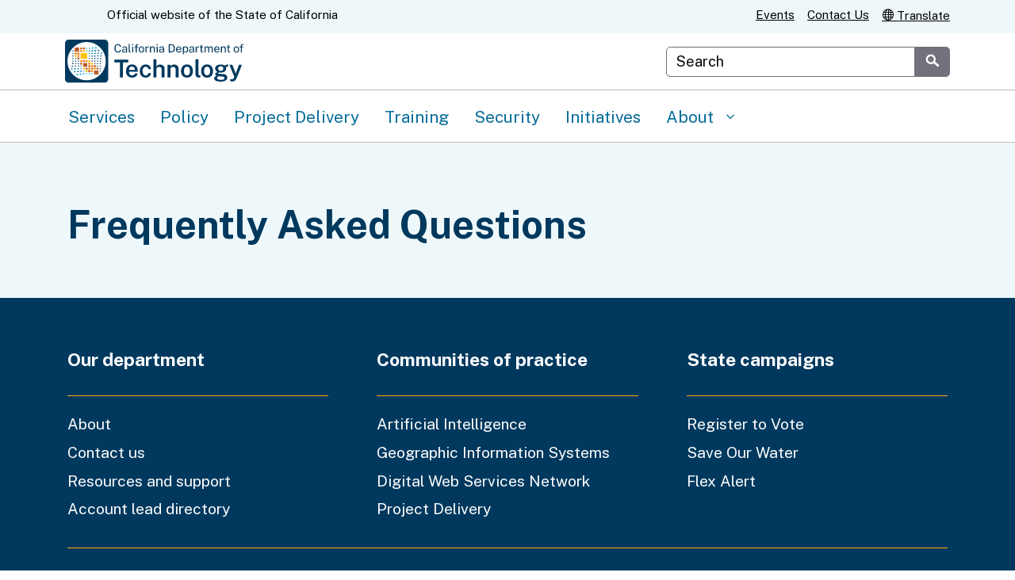

--- FILE ---
content_type: text/css
request_url: https://cdt.ca.gov/wp-content/themes/CAWeb/build/caweb-core.css?ver=1.13.3
body_size: 9647
content:
/* -----------------------------------------
   ICON FONTS - /source/scss/cagov/icon-font.scss
----------------------------------------- */

@font-face {
  font-family: 'CaGov';
  src:  url(fonts/CaGov.eot);
  src:  url(fonts/CaGov.eot#iefix) format('embedded-opentype'),
    url(fonts/CaGov.ttf) format('truetype'),
    url(fonts/CaGov.woff) format('woff'),
    url(fonts/CaGov.svg#CaGov) format('svg');
  font-weight: normal;
  font-style: normal;
  font-display: block;
}

[class^="ca-gov-icon-"],
[class*=" ca-gov-icon-"] {
  /* use !important to prevent issues with browser extensions that change fonts */
  font-family: 'CaGov' !important;
  font-style: normal;
  font-weight: normal;
  font-variant: normal;
  text-transform: none;

  /* Better Font Rendering =========== */
  -webkit-font-smoothing: antialiased;
  -moz-osx-font-smoothing: grayscale;
}

.ca-gov-icon-arrow_up:before {
  content: "\21" !important;
}
.ca-gov-icon-arrow_down:before {
  content: "\22" !important;
}
.ca-gov-icon-arrow_left:before {
  content: "\23" !important;
}
.ca-gov-icon-arrow_right:before {
  content: "\24" !important;
}
.ca-gov-icon-arrow_left-up:before {
  content: "\25" !important;
}
.ca-gov-icon-arrow_right-up:before {
  content: "\26" !important;
}
.ca-gov-icon-arrow_right-down:before {
  content: "\27" !important;
}
.ca-gov-icon-arrow_left-down:before {
  content: "\28" !important;
}
.ca-gov-icon-arrow-up-down:before {
  content: "\29" !important;
}
.ca-gov-icon-arrow_up-down_alt:before {
  content: "\2a" !important;
}
.ca-gov-icon-arrow_left-right_alt:before {
  content: "\2b" !important;
}
.ca-gov-icon-arrow_left-right:before {
  content: "\2c" !important;
}
.ca-gov-icon-arrow_expand_alt2:before {
  content: "\2d" !important;
}
.ca-gov-icon-arrow_expand_alt:before {
  content: "\2e" !important;
}
.ca-gov-icon-arrow_condense:before {
  content: "\2f" !important;
}
.ca-gov-icon-arrow_expand:before {
  content: "\30" !important;
}
.ca-gov-icon-arrow_move:before {
  content: "\31" !important;
}
.ca-gov-icon-caret-up:before {
  content: "\32" !important;
}
.ca-gov-icon-caret-down:before {
  content: "\33" !important;
}
.ca-gov-icon-caret-left:before {
  content: "\34" !important;
}
.ca-gov-icon-caret-right:before {
  content: "\35" !important;
}
.ca-gov-icon-caret-two-up:before {
  content: "\36" !important;
}
.ca-gov-icon-caret-two-down:before {
  content: "\37" !important;
}
.ca-gov-icon-caret-two-left:before {
  content: "\38" !important;
}
.ca-gov-icon-caret-two-right:before {
  content: "\39" !important;
}
.ca-gov-icon-caret-line-up:before {
  content: "\3a" !important;
}
.ca-gov-icon-caret-line-down:before {
  content: "\3b" !important;
}
.ca-gov-icon-caret-line-left:before {
  content: "\3c" !important;
}
.ca-gov-icon-caret-line-right:before {
  content: "\3d" !important;
}
.ca-gov-icon-caret-line-two-up:before {
  content: "\3e" !important;
}
.ca-gov-icon-caret-line-two-down:before {
  content: "\3f" !important;
}
.ca-gov-icon-caret-line-two-left:before {
  content: "\40" !important;
}
.ca-gov-icon-caret-line-two-right:before {
  content: "\41" !important;
}
.ca-gov-icon-triangle-up:before {
  content: "\42" !important;
}
.ca-gov-icon-triangle-down:before {
  content: "\43" !important;
}
.ca-gov-icon-triangle-left:before {
  content: "\44" !important;
}
.ca-gov-icon-triangle-right:before {
  content: "\45" !important;
}
.ca-gov-icon-triangle-line-up:before {
  content: "\46" !important;
}
.ca-gov-icon-triangle-line-down:before {
  content: "\47" !important;
}
.ca-gov-icon-triangle-line-left:before {
  content: "\48" !important;
}
.ca-gov-icon-triangle-line-right:before {
  content: "\49" !important;
}
.ca-gov-icon-arrow_back:before {
  content: "\4a" !important;
}
.ca-gov-icon-minus-mark:before {
  content: "\4b" !important;
}
.ca-gov-icon-plus-mark:before {
  content: "\4c" !important;
}
.ca-gov-icon-close-mark:before {
  content: "\4d" !important;
}
.ca-gov-icon-check-mark:before {
  content: "\4e" !important;
}
.ca-gov-icon-minus-line:before {
  content: "\4f" !important;
}
.ca-gov-icon-plus-line:before {
  content: "\50" !important;
}
.ca-gov-icon-close-line:before {
  content: "\51" !important;
}
.ca-gov-icon-check-line:before {
  content: "\52" !important;
}
.ca-gov-icon-icon_zoom-out_alt:before {
  content: "\53" !important;
}
.ca-gov-icon-icon_zoom-in_alt:before {
  content: "\54" !important;
}
.ca-gov-icon-search-right:before {
  content: "\55" !important;
}
.ca-gov-icon-icon_box-empty:before {
  content: "\56" !important;
}
.ca-gov-icon-icon_box-selected:before {
  content: "\57" !important;
}
.ca-gov-icon-collapse:before {
  content: "\58" !important;
}
.ca-gov-icon-expand:before {
  content: "\59" !important;
}
.ca-gov-icon-icon_box-checked:before {
  content: "\5a" !important;
}
.ca-gov-icon-icon_circle-empty:before {
  content: "\5b" !important;
}
.ca-gov-icon-icon_circle-slelected:before {
  content: "\5c" !important;
}
.ca-gov-icon-icon_stop_alt2:before {
  content: "\5d" !important;
}
.ca-gov-icon-icon_stop:before {
  content: "\5e" !important;
}
.ca-gov-icon-icon_pause_alt2:before {
  content: "\5f" !important;
}
.ca-gov-icon-icon_pause:before {
  content: "\60" !important;
}
.ca-gov-icon-icon_menu:before {
  content: "\61" !important;
}
.ca-gov-icon-icon_menu-square_alt2:before {
  content: "\62" !important;
}
.ca-gov-icon-icon_menu-circle_alt2:before {
  content: "\63" !important;
}
.ca-gov-icon-icon_ul:before {
  content: "\64" !important;
}
.ca-gov-icon-icon_ol:before {
  content: "\65" !important;
}
.ca-gov-icon-icon_adjust-horiz:before {
  content: "\66" !important;
}
.ca-gov-icon-icon_adjust-vert:before {
  content: "\67" !important;
}
.ca-gov-icon-icon_document_alt:before {
  content: "\68" !important;
}
.ca-gov-icon-icon_documents_alt:before {
  content: "\69" !important;
}
.ca-gov-icon-pencil:before {
  content: "\6a" !important;
}
.ca-gov-icon-icon_pencil-edit_alt:before {
  content: "\6b" !important;
}
.ca-gov-icon-pencil-edit:before {
  content: "\6c" !important;
}
.ca-gov-icon-icon_folder-alt:before {
  content: "\6d" !important;
}
.ca-gov-icon-icon_folder-open_alt:before {
  content: "\6e" !important;
}
.ca-gov-icon-icon_folder-add_alt:before {
  content: "\6f" !important;
}
.ca-gov-icon-toggle:before {
  content: "\70" !important;
}
.ca-gov-icon-countdown:before {
  content: "\71" !important;
}
.ca-gov-icon-icon_error-circle_alt:before {
  content: "\72" !important;
}
.ca-gov-icon-icon_error-triangle_alt:before {
  content: "\73" !important;
}
.ca-gov-icon-icon_comment_alt:before {
  content: "\76" !important;
}
.ca-gov-icon-icon_chat_alt:before {
  content: "\77" !important;
}
.ca-gov-icon-icon_vol-mute_alt:before {
  content: "\78" !important;
}
.ca-gov-icon-icon_volume-low_alt:before {
  content: "\79" !important;
}
.ca-gov-icon-icon_volume-high_alt:before {
  content: "\7a" !important;
}
.ca-gov-icon-icon_quotations:before {
  content: "\7b" !important;
}
.ca-gov-icon-icon_quotations_alt2:before {
  content: "\7c" !important;
}
.ca-gov-icon-icon_clock_alt:before {
  content: "\7d" !important;
}
.ca-gov-icon-icon_lock_alt:before {
  content: "\7e" !important;
}
.ca-gov-icon-cta:before {
  content: "\153" !important;
}
.ca-gov-icon-filtered-portfolio:before {
  content: "\161" !important;
}
.ca-gov-icon-blurb:before {
  content: "\178" !important;
}
.ca-gov-icon-circle-counter:before {
  content: "\17e" !important;
}
.ca-gov-icon-number-counter:before {
  content: "\2dc" !important;
}
.ca-gov-icon-pricing-table:before {
  content: "\2013" !important;
}
.ca-gov-icon-portfolio:before {
  content: "\2014" !important;
}
.ca-gov-icon-tabs:before {
  content: "\2018" !important;
}
.ca-gov-icon-subscribe:before {
  content: "\2019" !important;
}
.ca-gov-icon-slider:before {
  content: "\201c" !important;
}
.ca-gov-icon-sidebar:before {
  content: "\201d" !important;
}
.ca-gov-icon-share:before {
  content: "\2022" !important;
}
.ca-gov-icon-divider:before {
  content: "\203a" !important;
}
.ca-gov-icon-header:before {
  content: "\2122" !important;
}
.ca-gov-icon-beaker3:before {
  content: "\c901" !important;
}
.ca-gov-icon-beaker4:before {
  content: "\c902" !important;
}
.ca-gov-icon-beaker5:before {
  content: "\c903" !important;
}
.ca-gov-icon-caweb:before {
  content: "\c90b" !important;
}
.ca-gov-icon-candle-alt:before {
  content: "\c910" !important;
}
.ca-gov-icon-icon_lock-open_alt:before {
  content: "\e000" !important;
}
.ca-gov-icon-icon_key_alt:before {
  content: "\e001" !important;
}
.ca-gov-icon-icon_cloud_alt:before {
  content: "\e002" !important;
}
.ca-gov-icon-icon_cloud-upload_alt:before {
  content: "\e003" !important;
}
.ca-gov-icon-icon_cloud-download_alt:before {
  content: "\e004" !important;
}
.ca-gov-icon-icon_lightbulb_alt:before {
  content: "\e007" !important;
}
.ca-gov-icon-icon_gift_alt:before {
  content: "\e008" !important;
}
.ca-gov-icon-icon_house_alt:before {
  content: "\e009" !important;
}
.ca-gov-icon-science:before {
  content: "\e00a" !important;
}
.ca-gov-icon-icon_laptop:before {
  content: "\e00d" !important;
}
.ca-gov-icon-icon_camera_alt:before {
  content: "\e00f" !important;
}
.ca-gov-icon-icon_mail_alt:before {
  content: "\e010" !important;
}
.ca-gov-icon-icon_cone_alt:before {
  content: "\e011" !important;
}
.ca-gov-icon-icon_ribbon_alt:before {
  content: "\e012" !important;
}
.ca-gov-icon-icon_bag_alt:before {
  content: "\e013" !important;
}
.ca-gov-icon-icon_creditcard:before {
  content: "\e014" !important;
}
.ca-gov-icon-icon_cart_alt:before {
  content: "\e015" !important;
}
.ca-gov-icon-icon_paperclip:before {
  content: "\e016" !important;
}
.ca-gov-icon-icon_tag_alt:before {
  content: "\e017" !important;
}
.ca-gov-icon-icon_tags_alt:before {
  content: "\e018" !important;
}
.ca-gov-icon-icon_trash_alt:before {
  content: "\e019" !important;
}
.ca-gov-icon-icon_cursor_alt:before {
  content: "\e01a" !important;
}
.ca-gov-icon-icon_mic_alt:before {
  content: "\e01b" !important;
}
.ca-gov-icon-icon_compass_alt:before {
  content: "\e01c" !important;
}
.ca-gov-icon-icon_pin_alt:before {
  content: "\e01d" !important;
}
.ca-gov-icon-icon_pushpin_alt:before {
  content: "\e01e" !important;
}
.ca-gov-icon-icon_map_alt:before {
  content: "\e01f" !important;
}
.ca-gov-icon-icon_drawer_alt:before {
  content: "\e020" !important;
}
.ca-gov-icon-icon_toolbox_alt:before {
  content: "\e021" !important;
}
.ca-gov-icon-icon_book_alt:before {
  content: "\e022" !important;
}
.ca-gov-icon-icon_calendar:before {
  content: "\e023" !important;
}
.ca-gov-icon-film:before {
  content: "\e024" !important;
}
.ca-gov-icon-table:before {
  content: "\e025" !important;
}
.ca-gov-icon-icon_contacts_alt:before {
  content: "\e026" !important;
}
.ca-gov-icon-icon_headphones:before {
  content: "\e027" !important;
}
.ca-gov-icon-icon_refresh:before {
  content: "\e02a" !important;
}
.ca-gov-icon-icon_link_alt:before {
  content: "\e02b" !important;
}
.ca-gov-icon-icon_link:before {
  content: "\e02c" !important;
}
.ca-gov-icon-icon_loading:before {
  content: "\e02d" !important;
}
.ca-gov-icon-icon_blocked:before {
  content: "\e02e" !important;
}
.ca-gov-icon-icon_archive_alt:before {
  content: "\e02f" !important;
}
.ca-gov-icon-icon_heart_alt:before {
  content: "\e030" !important;
}
.ca-gov-icon-icon_star_alt:before {
  content: "\e031" !important;
}
.ca-gov-icon-icon_star-half_alt:before {
  content: "\e032" !important;
}
.ca-gov-icon-icon_star-half:before {
  content: "\e034" !important;
}
.ca-gov-icon-tools:before {
  content: "\e035" !important;
}
.ca-gov-icon-icon_cog:before {
  content: "\e037" !important;
}
.ca-gov-icon-icon_cogs:before {
  content: "\e038" !important;
}
.ca-gov-icon-arrow-fill-up:before {
  content: "\e039" !important;
}
.ca-gov-icon-arrow-fill-down:before {
  content: "\e03a" !important;
}
.ca-gov-icon-arrow-fill-left:before {
  content: "\e03b" !important;
}
.ca-gov-icon-arrow-fill-right:before {
  content: "\e03c" !important;
}
.ca-gov-icon-arrow-fill-left-up:before {
  content: "\e03d" !important;
}
.ca-gov-icon-arrow-fill-right-up:before {
  content: "\e03e" !important;
}
.ca-gov-icon-arrow-fill-right-down:before {
  content: "\e03f" !important;
}
.ca-gov-icon-arrow-fill-left-down:before {
  content: "\e040" !important;
}
.ca-gov-icon-arrow_condense_alt:before {
  content: "\e041" !important;
}
.ca-gov-icon-arrow_expand_alt3:before {
  content: "\e042" !important;
}
.ca-gov-icon-caret-fill-up:before {
  content: "\e043" !important;
}
.ca-gov-icon-caret-fill-down:before {
  content: "\e044" !important;
}
.ca-gov-icon-caret-fill-left:before {
  content: "\e045" !important;
}
.ca-gov-icon-caret-fill-right:before {
  content: "\e046" !important;
}
.ca-gov-icon-caret-fill-two-up:before {
  content: "\e047" !important;
}
.ca-gov-icon-caret-fill-two-down:before {
  content: "\e048" !important;
}
.ca-gov-icon-caret-fill-two-left:before {
  content: "\e049" !important;
}
.ca-gov-icon-caret-fill-two-right:before {
  content: "\e04a" !important;
}
.ca-gov-icon-arrow-up:before {
  content: "\e04b" !important;
}
.ca-gov-icon-arrow-down:before {
  content: "\e04c" !important;
}
.ca-gov-icon-arrow-left:before {
  content: "\e04d" !important;
}
.ca-gov-icon-arrow-right:before {
  content: "\e04e" !important;
}
.ca-gov-icon-minus-fill:before {
  content: "\e04f" !important;
}
.ca-gov-icon-plus-fill:before {
  content: "\e050" !important;
}
.ca-gov-icon-close-fill:before {
  content: "\e051" !important;
}
.ca-gov-icon-check-fill:before {
  content: "\e052" !important;
}
.ca-gov-icon-icon_zoom-out:before {
  content: "\e053" !important;
}
.ca-gov-icon-icon_zoom-in:before {
  content: "\e054" !important;
}
.ca-gov-icon-icon_stop_alt:before {
  content: "\e055" !important;
}
.ca-gov-icon-icon_menu-square_alt:before {
  content: "\e056" !important;
}
.ca-gov-icon-icon_menu-circle_alt:before {
  content: "\e057" !important;
}
.ca-gov-icon-icon_document:before {
  content: "\e058" !important;
}
.ca-gov-icon-icon_documents:before {
  content: "\e059" !important;
}
.ca-gov-icon-icon_pencil_alt:before {
  content: "\e05a" !important;
}
.ca-gov-icon-icon_folder:before {
  content: "\e05b" !important;
}
.ca-gov-icon-folder:before {
  content: "\e05c" !important;
}
.ca-gov-icon-icon_folder-add:before {
  content: "\e05d" !important;
}
.ca-gov-icon-icon_folder_upload:before {
  content: "\e05e" !important;
}
.ca-gov-icon-icon_folder_download:before {
  content: "\e05f" !important;
}
.ca-gov-icon-icon_error-circle:before {
  content: "\e061" !important;
}
.ca-gov-icon-warning-fill:before {
  content: "\e062" !important;
}
.ca-gov-icon-warning-triangle:before {
  content: "\e063" !important;
}
.ca-gov-icon-question-fill:before {
  content: "\e064" !important;
}
.ca-gov-icon-icon_comment:before {
  content: "\e065" !important;
}
.ca-gov-icon-icon_chat:before {
  content: "\e066" !important;
}
.ca-gov-icon-icon_vol-mute:before {
  content: "\e067" !important;
}
.ca-gov-icon-icon_volume-low:before {
  content: "\e068" !important;
}
.ca-gov-icon-volume:before {
  content: "\e069" !important;
}
.ca-gov-icon-quote-fill:before {
  content: "\e06a" !important;
}
.ca-gov-icon-icon_clock:before {
  content: "\e06b" !important;
}
.ca-gov-icon-icon_lock:before {
  content: "\e06c" !important;
}
.ca-gov-icon-icon_lock-open:before {
  content: "\e06d" !important;
}
.ca-gov-icon-icon_key:before {
  content: "\e06e" !important;
}
.ca-gov-icon-icon_cloud:before {
  content: "\e06f" !important;
}
.ca-gov-icon-icon_cloud-upload:before {
  content: "\e070" !important;
}
.ca-gov-icon-icon_cloud-download:before {
  content: "\e071" !important;
}
.ca-gov-icon-lightbulb:before {
  content: "\e072" !important;
}
.ca-gov-icon-icon_gift:before {
  content: "\e073" !important;
}
.ca-gov-icon-icon_house:before {
  content: "\e074" !important;
}
.ca-gov-icon-icon_mail:before {
  content: "\e076" !important;
}
.ca-gov-icon-icon_cone:before {
  content: "\e077" !important;
}
.ca-gov-icon-icon_ribbon:before {
  content: "\e078" !important;
}
.ca-gov-icon-icon_bag:before {
  content: "\e079" !important;
}
.ca-gov-icon-icon_cart:before {
  content: "\e07a" !important;
}
.ca-gov-icon-icon_tag:before {
  content: "\e07b" !important;
}
.ca-gov-icon-tags:before {
  content: "\e07c" !important;
}
.ca-gov-icon-icon_trash:before {
  content: "\e07d" !important;
}
.ca-gov-icon-icon_cursor:before {
  content: "\e07e" !important;
}
.ca-gov-icon-mic:before {
  content: "\e07f" !important;
}
.ca-gov-icon-icon_compass:before {
  content: "\e080" !important;
}
.ca-gov-icon-location:before {
  content: "\e081" !important;
}
.ca-gov-icon-pushpin:before {
  content: "\e082" !important;
}
.ca-gov-icon-map:before {
  content: "\e083" !important;
}
.ca-gov-icon-drawer:before {
  content: "\e084" !important;
}
.ca-gov-icon-book:before {
  content: "\e086" !important;
}
.ca-gov-icon-contacts:before {
  content: "\e087" !important;
}
.ca-gov-icon-archive:before {
  content: "\e088" !important;
}
.ca-gov-icon-icon_heart:before {
  content: "\e089" !important;
}
.ca-gov-icon-grid:before {
  content: "\e08c" !important;
}
.ca-gov-icon-music:before {
  content: "\e08e" !important;
}
.ca-gov-icon-icon_pause_alt:before {
  content: "\e08f" !important;
}
.ca-gov-icon-icon_phone:before {
  content: "\e090" !important;
}
.ca-gov-icon-icon_upload:before {
  content: "\e091" !important;
}
.ca-gov-icon-icon_download:before {
  content: "\e092" !important;
}
.ca-gov-icon-bar-counters:before {
  content: "\e093" !important;
}
.ca-gov-icon-audio:before {
  content: "\e094" !important;
}
.ca-gov-icon-accordion:before {
  content: "\e095" !important;
}
.ca-gov-icon-social_googleplus:before {
  content: "\e096" !important;
}
.ca-gov-icon-social_tumblr:before {
  content: "\e097" !important;
}
.ca-gov-icon-social_tumbleupon:before {
  content: "\e098" !important;
}
.ca-gov-icon-social_wordpress:before {
  content: "\e099" !important;
}
.ca-gov-icon-social_dribbble:before {
  content: "\e09b" !important;
}
.ca-gov-icon-social_deviantart:before {
  content: "\e09f" !important;
}
.ca-gov-icon-social_myspace:before {
  content: "\e0a1" !important;
}
.ca-gov-icon-social_skype:before {
  content: "\e0a2" !important;
}
.ca-gov-icon-social_picassa:before {
  content: "\e0a4" !important;
}
.ca-gov-icon-social_googledrive:before {
  content: "\e0a5" !important;
}
.ca-gov-icon-social_flickr:before {
  content: "\e0a6" !important;
}
.ca-gov-icon-social_blogger:before {
  content: "\e0a7" !important;
}
.ca-gov-icon-social_spotify:before {
  content: "\e0a8" !important;
}
.ca-gov-icon-social_delicious:before {
  content: "\e0a9" !important;
}
.ca-gov-icon-social_facebook_circle:before {
  content: "\e0aa" !important;
}
.ca-gov-icon-social_x_circle:before,
.ca-gov-icon-social_twitter_circle:before {
  content: "\e0ab" !important;
}
.ca-gov-icon-social_pinterest_circle:before {
  content: "\e0ac" !important;
}
.ca-gov-icon-social_googleplus_circle:before {
  content: "\e0ad" !important;
}
.ca-gov-icon-social_tumblr_circle:before {
  content: "\e0ae" !important;
}
.ca-gov-icon-social_stumbleupon_circle:before {
  content: "\e0af" !important;
}
.ca-gov-icon-social_wordpress_circle:before {
  content: "\e0b0" !important;
}
.ca-gov-icon-social_instagram_circle:before {
  content: "\e0b1" !important;
}
.ca-gov-icon-social_dribbble_circle:before {
  content: "\e0b2" !important;
}
.ca-gov-icon-social_vimeo_circle:before {
  content: "\e0b3" !important;
}
.ca-gov-icon-social_linkedin_circle:before {
  content: "\e0b4" !important;
}
.ca-gov-icon-social_rss_circle:before {
  content: "\e0b5" !important;
}
.ca-gov-icon-social_deviantart_circle:before {
  content: "\e0b6" !important;
}
.ca-gov-icon-social_share_circle:before {
  content: "\e0b7" !important;
}
.ca-gov-icon-social_myspace_circle:before {
  content: "\e0b8" !important;
}
.ca-gov-icon-social_skype_circle:before {
  content: "\e0b9" !important;
}
.ca-gov-icon-social_youtube_circle:before {
  content: "\e0ba" !important;
}
.ca-gov-icon-social_picassa_circle:before {
  content: "\e0bb" !important;
}
.ca-gov-icon-social_googledrive_alt2:before {
  content: "\e0bc" !important;
}
.ca-gov-icon-social_flickr_circle:before {
  content: "\e0bd" !important;
}
.ca-gov-icon-social_blogger_circle:before {
  content: "\e0be" !important;
}
.ca-gov-icon-social_spotify_circle:before {
  content: "\e0bf" !important;
}
.ca-gov-icon-social_delicious_circle:before {
  content: "\e0c0" !important;
}
.ca-gov-icon-social_tumblr_square:before {
  content: "\e0c5" !important;
}
.ca-gov-icon-social_stumbleupon_square:before {
  content: "\e0c6" !important;
}
.ca-gov-icon-social_wordpress_square:before {
  content: "\e0c7" !important;
}
.ca-gov-icon-social_instagram_square:before {
  content: "\e0c8" !important;
}
.ca-gov-icon-social_dribbble_square:before {
  content: "\e0c9" !important;
}
.ca-gov-icon-social_rss_square:before {
  content: "\e0cc" !important;
}
.ca-gov-icon-social_deviantart_square:before {
  content: "\e0cd" !important;
}
.ca-gov-icon-social_share_square:before {
  content: "\e0ce" !important;
}
.ca-gov-icon-social_myspace_square:before {
  content: "\e0cf" !important;
}
.ca-gov-icon-social_skype_square:before {
  content: "\e0d0" !important;
}
.ca-gov-icon-social_picassa_square:before {
  content: "\e0d2" !important;
}
.ca-gov-icon-social_googledrive_square:before {
  content: "\e0d3" !important;
}
.ca-gov-icon-social_flickr_square:before {
  content: "\e0d4" !important;
}
.ca-gov-icon-social_blogger_square:before {
  content: "\e0d5" !important;
}
.ca-gov-icon-social_spotify_square:before {
  content: "\e0d6" !important;
}
.ca-gov-icon-social_delicious_square:before {
  content: "\e0d7" !important;
}
.ca-gov-icon-wallet:before {
  content: "\e0d8" !important;
}
.ca-gov-icon-icon_shield_alt:before {
  content: "\e0d9" !important;
}
.ca-gov-icon-icon_percent_alt:before {
  content: "\e0da" !important;
}
.ca-gov-icon-icon_pens_alt:before {
  content: "\e0db" !important;
}
.ca-gov-icon-icon_mug_alt:before {
  content: "\e0dc" !important;
}
.ca-gov-icon-icon_like_alt:before {
  content: "\e0dd" !important;
}
.ca-gov-icon-icon_globe_alt:before {
  content: "\e0de" !important;
}
.ca-gov-icon-flowchart:before {
  content: "\e0df" !important;
}
.ca-gov-icon-icon_id_alt:before {
  content: "\e0e0" !important;
}
.ca-gov-icon-hourglass:before {
  content: "\e0e1" !important;
}
.ca-gov-icon-icon_globe:before {
  content: "\e0e2" !important;
}
.ca-gov-icon-globe:before {
  content: "\e0e3" !important;
}
.ca-gov-icon-icon_floppy_alt:before {
  content: "\e0e4" !important;
}
.ca-gov-icon-drive:before {
  content: "\e0e5" !important;
}
.ca-gov-icon-icon_clipboard:before {
  content: "\e0e6" !important;
}
.ca-gov-icon-calculator:before {
  content: "\e0e7" !important;
}
.ca-gov-icon-icon_floppy:before {
  content: "\e0e8" !important;
}
.ca-gov-icon-icon_easel:before {
  content: "\e0e9" !important;
}
.ca-gov-icon-icon_drive:before {
  content: "\e0ea" !important;
}
.ca-gov-icon-icon_dislike:before {
  content: "\e0eb" !important;
}
.ca-gov-icon-icon_datareport:before {
  content: "\e0ec" !important;
}
.ca-gov-icon-icon_currency:before {
  content: "\e0ed" !important;
}
.ca-gov-icon-icon_calulator:before {
  content: "\e0ee" !important;
}
.ca-gov-icon-icon_building:before {
  content: "\e0ef" !important;
}
.ca-gov-icon-icon_dislike_alt:before {
  content: "\e0f1" !important;
}
.ca-gov-icon-currency:before {
  content: "\e0f3" !important;
}
.ca-gov-icon-icon_briefcase_alt:before {
  content: "\e0f4" !important;
}
.ca-gov-icon-icon_target:before {
  content: "\e0f5" !important;
}
.ca-gov-icon-icon_shield:before {
  content: "\e0f6" !important;
}
.ca-gov-icon-searching:before {
  content: "\e0f7" !important;
}
.ca-gov-icon-icon_rook:before {
  content: "\e0f8" !important;
}
.ca-gov-icon-icon_puzzle_alt:before {
  content: "\e0f9" !important;
}
.ca-gov-icon-icon_percent:before {
  content: "\e0fb" !important;
}
.ca-gov-icon-building:before {
  content: "\e0fd" !important;
}
.ca-gov-icon-icon_briefcase:before {
  content: "\e0fe" !important;
}
.ca-gov-icon-icon_balance:before {
  content: "\e0ff" !important;
}
.ca-gov-icon-icon_wallet:before {
  content: "\e100" !important;
}
.ca-gov-icon-icon_search:before {
  content: "\e101" !important;
}
.ca-gov-icon-icon_puzzle:before {
  content: "\e102" !important;
}
.ca-gov-icon-icon_printer:before {
  content: "\e103" !important;
}
.ca-gov-icon-icon_pens:before {
  content: "\e104" !important;
}
.ca-gov-icon-icon_mug:before {
  content: "\e105" !important;
}
.ca-gov-icon-icon_like:before {
  content: "\e106" !important;
}
.ca-gov-icon-icon_id:before {
  content: "\e107" !important;
}
.ca-gov-icon-icon_id-2:before {
  content: "\e108" !important;
}
.ca-gov-icon-icon_flowchart:before {
  content: "\e109" !important;
}
.ca-gov-icon-logo:before {
  content: "\e600" !important;
}
.ca-gov-icon-home:before {
  content: "\e601" !important;
}
.ca-gov-icon-menu:before {
  content: "\e602" !important;
}
.ca-gov-icon-apps:before {
  content: "\e603" !important;
}
.ca-gov-icon-search:before {
  content: "\e604" !important;
}
.ca-gov-icon-chat:before {
  content: "\e605" !important;
}
.ca-gov-icon-capitol:before {
  content: "\e606" !important;
}
.ca-gov-icon-state:before {
  content: "\e607" !important;
}
.ca-gov-icon-phone:before {
  content: "\e608" !important;
}
.ca-gov-icon-email:before {
  content: "\e609" !important;
}
.ca-gov-icon-calendar:before {
  content: "\e60a" !important;
}
.ca-gov-icon-bear:before {
  content: "\e60b" !important;
}
.ca-gov-icon-law-enforcement:before {
  content: "\e60c" !important;
}
.ca-gov-icon-justice-legal:before {
  content: "\e60d" !important;
}
.ca-gov-icon-at-sign:before {
  content: "\e60e" !important;
}
.ca-gov-icon-attachment:before {
  content: "\e60f" !important;
}
.ca-gov-icon-zipped-file:before {
  content: "\e610" !important;
}
.ca-gov-icon-powerpoint:before {
  content: "\e611" !important;
}
.ca-gov-icon-excel:before {
  content: "\e612" !important;
}
.ca-gov-icon-word:before {
  content: "\e613" !important;
}
.ca-gov-icon-pdf:before {
  content: "\e614" !important;
}
.ca-gov-icon-share2:before {
  content: "\e615" !important;
}
.ca-gov-icon-facebook:before {
  content: "\e616" !important;
}
.ca-gov-icon-linkedin:before {
  content: "\e617" !important;
}
.ca-gov-icon-youtube:before {
  content: "\e618" !important;
}
.ca-gov-icon-x:before,
.ca-gov-icon-twitter:before {
  content: "\e619" !important;
}
.ca-gov-icon-pinterest:before {
  content: "\e61a" !important;
}
.ca-gov-icon-vimeo:before {
  content: "\e61b" !important;
}
.ca-gov-icon-instagram:before {
  content: "\e61c" !important;
}
.ca-gov-icon-flickr:before {
  content: "\e61d" !important;
}
.ca-gov-icon-microsoft:before {
  content: "\e61e" !important;
}
.ca-gov-icon-apple:before {
  content: "\e61f" !important;
}
.ca-gov-icon-android:before {
  content: "\e620" !important;
}
.ca-gov-icon-computer:before {
  content: "\e621" !important;
}
.ca-gov-icon-tablet:before {
  content: "\e622" !important;
}
.ca-gov-icon-smartphone:before {
  content: "\e623" !important;
}
.ca-gov-icon-roadways:before {
  content: "\e624" !important;
}
.ca-gov-icon-travel-car:before {
  content: "\e625" !important;
}
.ca-gov-icon-travel-air:before {
  content: "\e626" !important;
}
.ca-gov-icon-truck-delivery:before {
  content: "\e627" !important;
}
.ca-gov-icon-construction:before {
  content: "\e628" !important;
}
.ca-gov-icon-bar-chart:before {
  content: "\e629" !important;
}
.ca-gov-icon-pie-chart:before {
  content: "\e62a" !important;
}
.ca-gov-icon-graph:before {
  content: "\e62b" !important;
}
.ca-gov-icon-server:before {
  content: "\e62c" !important;
}
.ca-gov-icon-download:before {
  content: "\e62d" !important;
}
.ca-gov-icon-cloud-download:before {
  content: "\e62e" !important;
}
.ca-gov-icon-cloud-upload:before {
  content: "\e62f" !important;
}
.ca-gov-icon-shield:before {
  content: "\e630" !important;
}
.ca-gov-icon-fire:before {
  content: "\e631" !important;
}
.ca-gov-icon-binoculars:before {
  content: "\e632" !important;
}
.ca-gov-icon-compass:before {
  content: "\e633" !important;
}
.ca-gov-icon-sos:before {
  content: "\e634" !important;
}
.ca-gov-icon-shopping-cart:before {
  content: "\e635" !important;
}
.ca-gov-icon-video-camera:before {
  content: "\e636" !important;
}
.ca-gov-icon-camera:before {
  content: "\e637" !important;
}
.ca-gov-icon-green:before {
  content: "\e638" !important;
}
.ca-gov-icon-loud-speaker:before {
  content: "\e639" !important;
}
.ca-gov-icon-audio2:before {
  content: "\e63a" !important;
}
.ca-gov-icon-print:before {
  content: "\e63b" !important;
}
.ca-gov-icon-medical:before {
  content: "\e63c" !important;
}
.ca-gov-icon-zoom-out:before {
  content: "\e63d" !important;
}
.ca-gov-icon-zoom-in:before {
  content: "\e63e" !important;
}
.ca-gov-icon-important:before {
  content: "\e63f" !important;
}
.ca-gov-icon-chat-bubbles:before {
  content: "\e640" !important;
}
.ca-gov-icon-call:before {
  content: "\e641" !important;
}
.ca-gov-icon-people:before {
  content: "\e642" !important;
}
.ca-gov-icon-person:before {
  content: "\e643" !important;
}
.ca-gov-icon-user-id:before {
  content: "\e644" !important;
}
.ca-gov-icon-payment-card:before {
  content: "\e645" !important;
}
.ca-gov-icon-skip-backwards:before {
  content: "\e646" !important;
}
.ca-gov-icon-play:before {
  content: "\e647" !important;
}
.ca-gov-icon-pause:before {
  content: "\e648" !important;
}
.ca-gov-icon-skip-forward:before {
  content: "\e649" !important;
}
.ca-gov-icon-mail:before {
  content: "\e64a" !important;
}
.ca-gov-icon-image:before {
  content: "\e64b" !important;
}
.ca-gov-icon-house:before {
  content: "\e64c" !important;
}
.ca-gov-icon-gear:before {
  content: "\e64d" !important;
}
.ca-gov-icon-tool:before {
  content: "\e64e" !important;
}
.ca-gov-icon-time:before {
  content: "\e64f" !important;
}
.ca-gov-icon-cal:before {
  content: "\e650" !important;
}
.ca-gov-icon-check-list:before {
  content: "\e651" !important;
}
.ca-gov-icon-document:before {
  content: "\e652" !important;
}
.ca-gov-icon-clipboard:before {
  content: "\e653" !important;
}
.ca-gov-icon-page:before {
  content: "\e654" !important;
}
.ca-gov-icon-read-book:before {
  content: "\e655" !important;
}
.ca-gov-icon-cc-copyright:before {
  content: "\e656" !important;
}
.ca-gov-icon-ca-capitol:before {
  content: "\e657" !important;
}
.ca-gov-icon-ca-state:before {
  content: "\e658" !important;
}
.ca-gov-icon-favorite:before {
  content: "\e659" !important;
}
.ca-gov-icon-rss:before {
  content: "\e65a" !important;
}
.ca-gov-icon-road-pin:before {
  content: "\e65b" !important;
}
.ca-gov-icon-online-services:before {
  content: "\e65c" !important;
}
.ca-gov-icon-link:before {
  content: "\e65d" !important;
}
.ca-gov-icon-magnify-glass:before {
  content: "\e65e" !important;
}
.ca-gov-icon-key:before {
  content: "\e65f" !important;
}
.ca-gov-icon-lock:before {
  content: "\e660" !important;
}
.ca-gov-icon-info:before {
  content: "\e661" !important;
}
.ca-gov-icon-carousel-prev:before {
  content: "\e666" !important;
}
.ca-gov-icon-carousel-next:before {
  content: "\e667" !important;
}
.ca-gov-icon-arrow-prev:before {
  content: "\e668" !important;
}
.ca-gov-icon-arrow-next:before {
  content: "\e669" !important;
}
.ca-gov-icon-menu-toggle-closed:before {
  content: "\e66a" !important;
}
.ca-gov-icon-menu-toggle-open:before {
  content: "\e66b" !important;
}
.ca-gov-icon-carousel-pause:before {
  content: "\e66c" !important;
}
.ca-gov-icon-google-plus:before {
  content: "\e66d" !important;
}
.ca-gov-icon-contact-us:before {
  content: "\e66e" !important;
}
.ca-gov-icon-chat-bubble:before {
  content: "\e66f" !important;
}
.ca-gov-icon-info-bubble:before {
  content: "\e670" !important;
}
.ca-gov-icon-share-button:before {
  content: "\e671" !important;
}
.ca-gov-icon-share-facebook:before {
  content: "\e672" !important;
}
.ca-gov-icon-share-email:before {
  content: "\e673" !important;
}
.ca-gov-icon-share-flickr:before {
  content: "\e674" !important;
}
.ca-gov-icon-share-x:before,
.ca-gov-icon-share-twitter:before {
  content: "\e675" !important;
}
.ca-gov-icon-share-linkedin:before {
  content: "\e676" !important;
}
.ca-gov-icon-share-googleplus:before {
  content: "\e677" !important;
}
.ca-gov-icon-share-instagram:before {
  content: "\e678" !important;
}
.ca-gov-icon-share-pinterest:before {
  content: "\e679" !important;
}
.ca-gov-icon-share-vimeo:before {
  content: "\e67a" !important;
}
.ca-gov-icon-share-youtube:before {
  content: "\e67b" !important;
}
.ca-gov-icon-gears:before {
  content: "\e900" !important;
}
.ca-gov-icon-briefcase:before {
  content: "\e901" !important;
}
.ca-gov-icon-idea:before {
  content: "\e902" !important;
}
.ca-gov-icon-graduate:before {
  content: "\e903" !important;
}
.ca-gov-icon-images:before {
  content: "\e904" !important;
}
.ca-gov-icon-info-line:before {
  content: "\e905" !important;
}
.ca-gov-icon-important-line:before {
  content: "\e906" !important;
}
.ca-gov-icon-carousel-play:before {
  content: "\e907" !important;
}
.ca-gov-icon-question-line:before {
  content: "\e908" !important;
}
.ca-gov-icon-question:before {
  content: "\e909" !important;
}
.ca-gov-icon-filter:before {
  content: "\e90a" !important;
}
.ca-gov-icon-cal-bear:before {
  content: "\e90b" !important;
}
.ca-gov-icon-hours:before {
  content: "\e90c" !important;
}
.ca-gov-icon-hours-security:before {
  content: "\e90d" !important;
}
.ca-gov-icon-albums:before {
  content: "\e90e" !important;
}
.ca-gov-icon-brain:before {
  content: "\e90f" !important;
}
.ca-gov-icon-certificate:before {
  content: "\e910" !important;
}
.ca-gov-icon-certificate-check:before {
  content: "\e911" !important;
}
.ca-gov-icon-charge:before {
  content: "\e912" !important;
}
.ca-gov-icon-charge-cycle:before {
  content: "\e913" !important;
}
.ca-gov-icon-charge-units:before {
  content: "\e914" !important;
}
.ca-gov-icon-city:before {
  content: "\e915" !important;
}
.ca-gov-icon-clock:before {
  content: "\e916" !important;
}
.ca-gov-icon-cloud-gear:before {
  content: "\e917" !important;
}
.ca-gov-icon-biohazard:before {
  content: "\e918" !important;
}
.ca-gov-icon-malware:before {
  content: "\e919" !important;
}
.ca-gov-icon-cloud-services:before {
  content: "\e91a" !important;
}
.ca-gov-icon-cloud-sync:before {
  content: "\e91b" !important;
}
.ca-gov-icon-code:before {
  content: "\e91c" !important;
}
.ca-gov-icon-ear:before {
  content: "\e91d" !important;
}
.ca-gov-icon-ear-slash:before {
  content: "\e91e" !important;
}
.ca-gov-icon-eye:before {
  content: "\e91f" !important;
}
.ca-gov-icon-eye-slash:before {
  content: "\e920" !important;
}
.ca-gov-icon-file:before {
  content: "\e921" !important;
}
.ca-gov-icon-file-audio:before {
  content: "\e922" !important;
}
.ca-gov-icon-file-certificate:before {
  content: "\e923" !important;
}
.ca-gov-icon-file-check:before {
  content: "\e924" !important;
}
.ca-gov-icon-file-code:before {
  content: "\e925" !important;
}
.ca-gov-icon-file-csv:before {
  content: "\e926" !important;
}
.ca-gov-icon-file-download:before {
  content: "\e927" !important;
}
.ca-gov-icon-file-excel:before {
  content: "\e928" !important;
}
.ca-gov-icon-file-export:before {
  content: "\e929" !important;
}
.ca-gov-icon-file-import:before {
  content: "\e92a" !important;
}
.ca-gov-icon-file-invoice:before {
  content: "\e92b" !important;
}
.ca-gov-icon-file-medical:before {
  content: "\e92c" !important;
}
.ca-gov-icon-file-medical-alt:before {
  content: "\e92d" !important;
}
.ca-gov-icon-file-pdf:before {
  content: "\e92e" !important;
}
.ca-gov-icon-file-powerpoint:before {
  content: "\e92f" !important;
}
.ca-gov-icon-file-prescription:before {
  content: "\e930" !important;
}
.ca-gov-icon-file-upload:before {
  content: "\e931" !important;
}
.ca-gov-icon-file-video:before {
  content: "\e932" !important;
}
.ca-gov-icon-file-word:before {
  content: "\e933" !important;
}
.ca-gov-icon-file-zip:before {
  content: "\e934" !important;
}
.ca-gov-icon-filter-solid:before {
  content: "\e935" !important;
}
.ca-gov-icon-fingerprint:before {
  content: "\e936" !important;
}
.ca-gov-icon-fingerprint-check:before {
  content: "\e937" !important;
}
.ca-gov-icon-hand:before {
  content: "\e938" !important;
}
.ca-gov-icon-hand-money:before {
  content: "\e939" !important;
}
.ca-gov-icon-handshake:before {
  content: "\e93a" !important;
}
.ca-gov-icon-institute:before {
  content: "\e93b" !important;
}
.ca-gov-icon-medical-bubble:before {
  content: "\e93c" !important;
}
.ca-gov-icon-medical-care:before {
  content: "\e93d" !important;
}
.ca-gov-icon-medical-case:before {
  content: "\e93e" !important;
}
.ca-gov-icon-medical-clinic:before {
  content: "\e93f" !important;
}
.ca-gov-icon-medical-cross:before {
  content: "\e940" !important;
}
.ca-gov-icon-medical-doctor:before {
  content: "\e941" !important;
}
.ca-gov-icon-medical-heart:before {
  content: "\e942" !important;
}
.ca-gov-icon-medical-pills:before {
  content: "\e943" !important;
}
.ca-gov-icon-mobile:before {
  content: "\e944" !important;
}
.ca-gov-icon-pro-services:before {
  content: "\e945" !important;
}
.ca-gov-icon-puzzle:before {
  content: "\e946" !important;
}
.ca-gov-icon-puzzle-piece:before {
  content: "\e947" !important;
}
.ca-gov-icon-recycle:before {
  content: "\e948" !important;
}
.ca-gov-icon-responsive:before {
  content: "\e949" !important;
}
.ca-gov-icon-responsive-alt:before {
  content: "\e94a" !important;
}
.ca-gov-icon-security-network:before {
  content: "\e94b" !important;
}
.ca-gov-icon-security-system:before {
  content: "\e94c" !important;
}
.ca-gov-icon-shield-check:before {
  content: "\e94d" !important;
}
.ca-gov-icon-thumb-up:before {
  content: "\e94e" !important;
}
.ca-gov-icon-trophy:before {
  content: "\e94f" !important;
}
.ca-gov-icon-users:before {
  content: "\e950" !important;
}
.ca-gov-icon-users-alt:before {
  content: "\e951" !important;
}
.ca-gov-icon-users-dialog:before {
  content: "\e952" !important;
}
.ca-gov-icon-users-interaction:before {
  content: "\e953" !important;
}
.ca-gov-icon-video:before {
  content: "\e954" !important;
}
.ca-gov-icon-radiation:before {
  content: "\e955" !important;
}
.ca-gov-icon-chemical-hazard:before {
  content: "\e956" !important;
}
.ca-gov-icon-danger:before {
  content: "\e957" !important;
}
.ca-gov-icon-do-not-sign:before {
  content: "\e958" !important;
}
.ca-gov-icon-earthquake:before {
  content: "\e959" !important;
}
.ca-gov-icon-quake-house:before {
  content: "\e95a" !important;
}
.ca-gov-icon-quake-hazard:before {
  content: "\e95b" !important;
}
.ca-gov-icon-electricity-hazard:before {
  content: "\e95c" !important;
}
.ca-gov-icon-flood:before {
  content: "\e95d" !important;
}
.ca-gov-icon-hazard:before {
  content: "\e95e" !important;
}
.ca-gov-icon-hurricane:before {
  content: "\e95f" !important;
}
.ca-gov-icon-sea-level-rise:before {
  content: "\e960" !important;
}
.ca-gov-icon-severe-weather:before {
  content: "\e961" !important;
}
.ca-gov-icon-stop-fire:before {
  content: "\e962" !important;
}
.ca-gov-icon-stop-hand:before {
  content: "\e963" !important;
}
.ca-gov-icon-tornado:before {
  content: "\e964" !important;
}
.ca-gov-icon-tsunami:before {
  content: "\e965" !important;
}
.ca-gov-icon-volcano:before {
  content: "\e966" !important;
}
.ca-gov-icon-warning-circle:before {
  content: "\e967" !important;
}
.ca-gov-icon-warning-square:before {
  content: "\e968" !important;
}
.ca-gov-icon-tent:before {
  content: "\e969" !important;
}
.ca-gov-icon-campfire:before {
  content: "\e96a" !important;
}
.ca-gov-icon-dam:before {
  content: "\e96b" !important;
}
.ca-gov-icon-download-cloud:before {
  content: "\e96c" !important;
}
.ca-gov-icon-upload-cloud:before {
  content: "\e96d" !important;
}
.ca-gov-icon-sea-level-rise-alt:before {
  content: "\e96e" !important;
}
.ca-gov-icon-tsunami-alt:before {
  content: "\e96f" !important;
}
.ca-gov-icon-collapse-all:before {
  content: "\e970" !important;
}
.ca-gov-icon-sign-language:before {
  content: "\e971" !important;
}
.ca-gov-icon-drag:before {
  content: "\e972" !important;
}
.ca-gov-icon-agriculture:before {
  content: "\e973" !important;
}
.ca-gov-icon-cannabis:before {
  content: "\e974" !important;
}
.ca-gov-icon-angry:before {
  content: "\e975" !important;
}
.ca-gov-icon-happy:before {
  content: "\e976" !important;
}
.ca-gov-icon-visa:before {
  content: "\e977" !important;
}
.ca-gov-icon-mastercard:before {
  content: "\e978" !important;
}
.ca-gov-icon-amexcard:before {
  content: "\e979" !important;
}
.ca-gov-icon-apple-pay:before {
  content: "\e97a" !important;
}
.ca-gov-icon-discovercard:before {
  content: "\e97b" !important;
}
.ca-gov-icon-paypal:before {
  content: "\e97c" !important;
}
.ca-gov-icon-chrome:before {
  content: "\e97d" !important;
}
.ca-gov-icon-firefox:before {
  content: "\e97e" !important;
}
.ca-gov-icon-ie:before {
  content: "\e97f" !important;
}
.ca-gov-icon-opera:before {
  content: "\e980" !important;
}
.ca-gov-icon-safari:before {
  content: "\e981" !important;
}
.ca-gov-icon-bell:before {
  content: "\e982" !important;
}
.ca-gov-icon-bookmark:before {
  content: "\e983" !important;
}
.ca-gov-icon-books:before {
  content: "\e984" !important;
}
.ca-gov-icon-reader:before {
  content: "\e985" !important;
}
.ca-gov-icon-palette:before {
  content: "\e986" !important;
}
.ca-gov-icon-glass:before {
  content: "\e987" !important;
}
.ca-gov-icon-heart:before {
  content: "\e988" !important;
}
.ca-gov-icon-digging:before {
  content: "\e989" !important;
}
.ca-gov-icon-gas-pump:before {
  content: "\e98a" !important;
}
.ca-gov-icon-idea-alt:before {
  content: "\e98b" !important;
}
.ca-gov-icon-medal:before {
  content: "\e98c" !important;
}
.ca-gov-icon-smoking:before {
  content: "\e98d" !important;
}
.ca-gov-icon-no-smoking:before {
  content: "\e98e" !important;
}
.ca-gov-icon-share-snapchat:before {
  content: "\e98f" !important;
}
.ca-gov-icon-snapchat:before {
  content: "\e990" !important;
}
.ca-gov-icon-expand-all:before {
  content: "\e991" !important;
}
.ca-gov-icon-accessibility:before {
  content: "\e992" !important;
}
.ca-gov-icon-features:before {
  content: "\e993" !important;
}
.ca-gov-icon-update:before {
  content: "\e994" !important;
}
.ca-gov-icon-distance:before {
  content: "\e995" !important;
}
.ca-gov-icon-coronavirus:before {
  content: "\e996" !important;
}
.ca-gov-icon-coughing:before {
  content: "\e997" !important;
}
.ca-gov-icon-cover:before {
  content: "\e998" !important;
}
.ca-gov-icon-cubes:before {
  content: "\e999" !important;
}
.ca-gov-icon-hand-heart:before {
  content: "\e99a" !important;
}
.ca-gov-icon-hand-watter:before {
  content: "\e99b" !important;
}
.ca-gov-icon-lab-tests:before {
  content: "\e99c" !important;
}
.ca-gov-icon-mask:before {
  content: "\e99d" !important;
}
.ca-gov-icon-no-coughing:before {
  content: "\e99e" !important;
}
.ca-gov-icon-no-handshake:before {
  content: "\e99f" !important;
}
.ca-gov-icon-no-virus:before {
  content: "\e9a0" !important;
}
.ca-gov-icon-procurement:before {
  content: "\e9a1" !important;
}
.ca-gov-icon-project:before {
  content: "\e9a2" !important;
}
.ca-gov-icon-soap:before {
  content: "\e9a3" !important;
}
.ca-gov-icon-stay-home:before {
  content: "\e9a4" !important;
}
.ca-gov-icon-teleworking:before {
  content: "\e9a5" !important;
}
.ca-gov-icon-testing:before {
  content: "\e9a6" !important;
}
.ca-gov-icon-testing-alt:before {
  content: "\e9a7" !important;
}
.ca-gov-icon-virus:before {
  content: "\e9a8" !important;
}
.ca-gov-icon-viruses:before {
  content: "\e9a9" !important;
}
.ca-gov-icon-wash:before {
  content: "\e9aa" !important;
}
.ca-gov-icon-amusement:before {
  content: "\e9ab" !important;
}
.ca-gov-icon-balloons:before {
  content: "\e9ac" !important;
}
.ca-gov-icon-barge-ship:before {
  content: "\e9ad" !important;
}
.ca-gov-icon-bike:before {
  content: "\e9ae" !important;
}
.ca-gov-icon-boat:before {
  content: "\e9af" !important;
}
.ca-gov-icon-bridge:before {
  content: "\e9b0" !important;
}
.ca-gov-icon-bridge-alt:before {
  content: "\e9b1" !important;
}
.ca-gov-icon-bus:before {
  content: "\e9b2" !important;
}
.ca-gov-icon-bus-alt:before {
  content: "\e9b3" !important;
}
.ca-gov-icon-car:before {
  content: "\e9b4" !important;
}
.ca-gov-icon-car-alt:before {
  content: "\e9b5" !important;
}
.ca-gov-icon-casino:before {
  content: "\e9b6" !important;
}
.ca-gov-icon-coffee:before {
  content: "\e9b7" !important;
}
.ca-gov-icon-cruise-ship:before {
  content: "\e9b8" !important;
}
.ca-gov-icon-dices:before {
  content: "\e9b9" !important;
}
.ca-gov-icon-directions:before {
  content: "\e9ba" !important;
}
.ca-gov-icon-entertainment:before {
  content: "\e9bb" !important;
}
.ca-gov-icon-family:before {
  content: "\e9bc" !important;
}
.ca-gov-icon-family-alt:before {
  content: "\e9bd" !important;
}
.ca-gov-icon-fastfood:before {
  content: "\e9be" !important;
}
.ca-gov-icon-ferry:before {
  content: "\e9bf" !important;
}
.ca-gov-icon-fitness:before {
  content: "\e9c0" !important;
}
.ca-gov-icon-fitness-alt:before {
  content: "\e9c1" !important;
}
.ca-gov-icon-hair:before {
  content: "\e9c2" !important;
}
.ca-gov-icon-hair-salon:before {
  content: "\e9c3" !important;
}
.ca-gov-icon-highway:before {
  content: "\e9c4" !important;
}
.ca-gov-icon-museum:before {
  content: "\e9c5" !important;
}
.ca-gov-icon-museum-alt:before {
  content: "\e9c6" !important;
}
.ca-gov-icon-no-travel:before {
  content: "\e9c7" !important;
}
.ca-gov-icon-paddle-boat:before {
  content: "\e9c8" !important;
}
.ca-gov-icon-party:before {
  content: "\e9c9" !important;
}
.ca-gov-icon-places:before {
  content: "\e9ca" !important;
}
.ca-gov-icon-rail:before {
  content: "\e9cb" !important;
}
.ca-gov-icon-restaurant:before {
  content: "\e9cc" !important;
}
.ca-gov-icon-road:before {
  content: "\e9cd" !important;
}
.ca-gov-icon-rv:before {
  content: "\e9ce" !important;
}
.ca-gov-icon-sail-ship:before {
  content: "\e9cf" !important;
}
.ca-gov-icon-scooter:before {
  content: "\e9d0" !important;
}
.ca-gov-icon-ship:before {
  content: "\e9d1" !important;
}
.ca-gov-icon-speedtrain:before {
  content: "\e9d2" !important;
}
.ca-gov-icon-suv:before {
  content: "\e9d3" !important;
}
.ca-gov-icon-temple:before {
  content: "\e9d4" !important;
}
.ca-gov-icon-train:before {
  content: "\e9d5" !important;
}
.ca-gov-icon-trolleybus:before {
  content: "\e9d6" !important;
}
.ca-gov-icon-truck:before {
  content: "\e9d7" !important;
}
.ca-gov-icon-truck-alt:before {
  content: "\e9d8" !important;
}
.ca-gov-icon-van:before {
  content: "\e9d9" !important;
}
.ca-gov-icon-yacht:before {
  content: "\e9da" !important;
}
.ca-gov-icon-zoo:before {
  content: "\e9db" !important;
}
.ca-gov-icon-zoo-alt:before {
  content: "\e9dc" !important;
}
.ca-gov-icon-air:before {
  content: "\e9de" !important;
}
.ca-gov-icon-air-pollution:before {
  content: "\e9df" !important;
}
.ca-gov-icon-air-quality:before {
  content: "\e9e0" !important;
}
.ca-gov-icon-anchor:before {
  content: "\e9e1" !important;
}
.ca-gov-icon-badminton:before {
  content: "\e9e2" !important;
}
.ca-gov-icon-baseball:before {
  content: "\e9e3" !important;
}
.ca-gov-icon-basketball:before {
  content: "\e9e4" !important;
}
.ca-gov-icon-bath:before {
  content: "\e9e5" !important;
}
.ca-gov-icon-billiards:before {
  content: "\e9e6" !important;
}
.ca-gov-icon-bowling:before {
  content: "\e9e7" !important;
}
.ca-gov-icon-care-tweezers:before {
  content: "\e9e8" !important;
}
.ca-gov-icon-church:before {
  content: "\e9e9" !important;
}
.ca-gov-icon-external-link:before {
  content: "\e9ed" !important;
}
.ca-gov-icon-football:before {
  content: "\e9ee" !important;
}
.ca-gov-icon-golf:before {
  content: "\e9ef" !important;
}
.ca-gov-icon-nail-polish:before {
  content: "\e9f1" !important;
}
.ca-gov-icon-personal-care:before {
  content: "\e9f2" !important;
}
.ca-gov-icon-soccer:before {
  content: "\e9f4" !important;
}
.ca-gov-icon-tennis:before {
  content: "\e9f5" !important;
}
.ca-gov-icon-audience:before {
  content: "\e9fa" !important;
}
.ca-gov-icon-mask-light:before {
  content: "\e9fb" !important;
}
.ca-gov-icon-mask-dark:before {
  content: "\e9fc" !important;
}
.ca-gov-icon-bars-up:before {
  content: "\e9fd" !important;
}
.ca-gov-icon-vaccine-check:before {
  content: "\e9fe" !important;
}
.ca-gov-icon-online-graduate:before {
  content: "\e9ff" !important;
}
.ca-gov-icon-textbook:before {
  content: "\ea00" !important;
}
.ca-gov-icon-online-education:before {
  content: "\ea01" !important;
}
.ca-gov-icon-user-desktop-instructor:before {
  content: "\ea02" !important;
}
.ca-gov-icon-certificate-click:before {
  content: "\ea03" !important;
}
.ca-gov-icon-user-laptop:before {
  content: "\ea04" !important;
}
.ca-gov-icon-desktop-checklist:before {
  content: "\ea05" !important;
}
.ca-gov-icon-user-headphone:before {
  content: "\ea06" !important;
}
.ca-gov-icon-home-education:before {
  content: "\ea07" !important;
}
.ca-gov-icon-cellphone-touch:before {
  content: "\ea08" !important;
}
.ca-gov-icon-home-graduate:before {
  content: "\ea09" !important;
}
.ca-gov-icon-mobile-textbook:before {
  content: "\ea0a" !important;
}
.ca-gov-icon-online-module:before {
  content: "\ea0b" !important;
}
.ca-gov-icon-teams:before {
  content: "\ea0c" !important;
}
.ca-gov-icon-user-desk:before {
  content: "\ea0d" !important;
}
.ca-gov-icon-google:before {
  content: "\ea0e" !important;
}
.ca-gov-icon-graduate-pointer:before {
  content: "\ea0f" !important;
}
.ca-gov-icon-desktop-video-module:before {
  content: "\ea10" !important;
}
.ca-gov-icon-mobile-graduate:before {
  content: "\ea11" !important;
}
.ca-gov-icon-pharmacy:before {
  content: "\ea12" !important;
}
.ca-gov-icon-envelope-checklist:before {
  content: "\ea13" !important;
}
.ca-gov-icon-spartan-helmet:before {
  content: "\ea14" !important;
}
.ca-gov-icon-cart-delivered:before {
  content: "\ea15" !important;
}
.ca-gov-icon-medical-shipped:before {
  content: "\ea16" !important;
}
.ca-gov-icon-vaccine:before {
  content: "\ea17" !important;
}
.ca-gov-icon-team:before {
  content: "\ea18" !important;
}
.ca-gov-icon-vaccine-patient:before {
  content: "\ea19" !important;
}
.ca-gov-icon-improvements:before {
  content: "\ea1a" !important;
}
.ca-gov-icon-cloud-network:before {
  content: "\ea1b" !important;
}
.ca-gov-icon-technology-reuse:before {
  content: "\ea1c" !important;
}
.ca-gov-icon-bars-upward:before {
  content: "\ea1d" !important;
}
.ca-gov-icon-online-help:before {
  content: "\ea1e" !important;
}
.ca-gov-icon-speech-dialog:before {
  content: "\ea1f" !important;
}
.ca-gov-icon-pdf-text:before {
  content: "\ea20" !important;
}
.ca-gov-icon-github:before {
  content: "\ea21" !important;
}
.ca-gov-icon-users-check-mark:before {
  content: "\ea27" !important;
}
.ca-gov-icon-users-huddle:before {
  content: "\ea28" !important;
}
.ca-gov-icon-quotation-mark:before {
  content: "\ea29" !important;
}
.ca-gov-icon-water:before {
  content: "\ea2a" !important;
}
.ca-gov-icon-wind-power:before {
  content: "\ea2b" !important;
}
.ca-gov-icon-connection:before {
  content: "\ea2c" !important;
}
.ca-gov-icon-transport:before {
  content: "\ea2d" !important;
}
.ca-gov-icon-maintenance:before {
  content: "\ea2e" !important;
}
.ca-gov-icon-warning-diamond:before {
  content: "\ea2f" !important;
}
.ca-gov-icon-pipe-angle:before {
  content: "\ea30" !important;
}
.ca-gov-icon-pipe:before {
  content: "\ea31" !important;
}
.ca-gov-icon-bullet:before {
  content: "\ea32" !important;
}
.ca-gov-icon-dot:before {
  content: "\ea33" !important;
}


/*# sourceMappingURL=font-only.css.map*/
@charset "UTF-8";
/*
Custom variables for the CAWeb Theme
*/
body {
  /* Google Translate */
  /* Google Search */
}
body #google_translate_element .skiptranslate.goog-te-gadget, body .skiptranslate.goog-te-gadget a {
  color: white;
}
body #google_translate_element.custom-translate .skiptranslate.goog-te-gadget, body .skiptranslate.goog-te-gadget a {
  color: inherit;
}
body .skiptranslate.goog-te-gadget a:hover {
  color: #fee09c;
}
body .gs-visibleUrl-breadcrumb {
  color: #008A28 !important;
}
body.divi-built {
  /* Divi Specific Overrides */
  /**
  * Page & Builder Width Styles
  * 
  * Divi Built Standard Section Rows
  * Divi Built Standard Section Rows when using Visual Builder
  * Divi Fullwidth Menu Module Rows
  */
  /**
  * Page & Builder Width Breakpoint Styles
  * 
  * Divi Built Standard Section Rows
  * Divi Built Standard Section Rows when using Visual Builder
  * Divi Fullwidth Menu Module Rows
  */
  /* Use the CAWeb Logo for all Custom Modules and Visual Builder Modules. */
  /* Divi modules only go in the #page-container */
}
body.divi-built #main-content .entry-content .et_builder_inner_content .et_section_regular,
body.divi-built #main-content .entry-content > #et-fb-app .et-fb-post-content .et_section_regular {
  padding: 0 !important;
}
body.divi-built #main-content .entry-content .et_builder_inner_content .et_pb_fullwidth_section .et_pb_module.et_pb_fullwidth_menu .et_pb_row,
body.divi-built #main-content .entry-content .et_builder_inner_content .et_pb_row,
body.divi-built #main-content .entry-content > #et-fb-app .et-fb-post-content .et_pb_fullwidth_section .et_pb_module.et_pb_fullwidth_menu .et_pb_row,
body.divi-built #main-content .entry-content > #et-fb-app .et-fb-post-content .et_pb_row {
  padding-left: 15px;
  padding-right: 15px;
  width: 100%;
  max-width: 1320px;
}
@media (min-width: 576px) {
  body.divi-built #main-content .entry-content .et_builder_inner_content .et_pb_fullwidth_section .et_pb_module.et_pb_fullwidth_menu .et_pb_row,
  body.divi-built #main-content .entry-content .et_builder_inner_content .et_pb_row,
  body.divi-built #main-content .entry-content > #et-fb-app .et-fb-post-content .et_pb_fullwidth_section .et_pb_module.et_pb_fullwidth_menu .et_pb_row,
  body.divi-built #main-content .entry-content > #et-fb-app .et-fb-post-content .et_pb_row {
    max-width: 540px !important;
  }
}
@media (min-width: 768px) {
  body.divi-built #main-content .entry-content .et_builder_inner_content .et_pb_fullwidth_section .et_pb_module.et_pb_fullwidth_menu .et_pb_row,
  body.divi-built #main-content .entry-content .et_builder_inner_content .et_pb_row,
  body.divi-built #main-content .entry-content > #et-fb-app .et-fb-post-content .et_pb_fullwidth_section .et_pb_module.et_pb_fullwidth_menu .et_pb_row,
  body.divi-built #main-content .entry-content > #et-fb-app .et-fb-post-content .et_pb_row {
    max-width: 720px !important;
  }
}
@media (min-width: 992px) {
  body.divi-built #main-content .entry-content .et_builder_inner_content .et_pb_fullwidth_section .et_pb_module.et_pb_fullwidth_menu .et_pb_row,
  body.divi-built #main-content .entry-content .et_builder_inner_content .et_pb_row,
  body.divi-built #main-content .entry-content > #et-fb-app .et-fb-post-content .et_pb_fullwidth_section .et_pb_module.et_pb_fullwidth_menu .et_pb_row,
  body.divi-built #main-content .entry-content > #et-fb-app .et-fb-post-content .et_pb_row {
    max-width: 960px !important;
  }
}
@media (min-width: 1200px) {
  body.divi-built #main-content .entry-content .et_builder_inner_content .et_pb_fullwidth_section .et_pb_module.et_pb_fullwidth_menu .et_pb_row,
  body.divi-built #main-content .entry-content .et_builder_inner_content .et_pb_row,
  body.divi-built #main-content .entry-content > #et-fb-app .et-fb-post-content .et_pb_fullwidth_section .et_pb_module.et_pb_fullwidth_menu .et_pb_row,
  body.divi-built #main-content .entry-content > #et-fb-app .et-fb-post-content .et_pb_row {
    max-width: 1140px !important;
  }
}
@media (min-width: 1400px) {
  body.divi-built #main-content .entry-content .et_builder_inner_content .et_pb_fullwidth_section .et_pb_module.et_pb_fullwidth_menu .et_pb_row,
  body.divi-built #main-content .entry-content .et_builder_inner_content .et_pb_row,
  body.divi-built #main-content .entry-content > #et-fb-app .et-fb-post-content .et_pb_fullwidth_section .et_pb_module.et_pb_fullwidth_menu .et_pb_row,
  body.divi-built #main-content .entry-content > #et-fb-app .et-fb-post-content .et_pb_row {
    max-width: 1320px !important;
  }
}
body.divi-built .page-title {
  padding: 15px 15px 0;
}
body.divi-built .page-title + .entry-content div[class*=et_builder_inner_content] + div[class*=et_pb_section]:not(.et_pb_fullwidth_section) > div[class*=et_pb_row] {
  padding-top: 0 !important;
}
body.divi-built .page-date {
  padding: 0 15px;
}
body.divi-built article article.et_pb_post {
  margin-bottom: 30px;
}
body.divi-built select[data-class-icon] {
  font-size: 20px;
  font-family: "CaGov";
  font-style: normal;
  font-weight: normal;
  font-variant: normal;
  /* Better Font Rendering =========== */
  -webkit-font-smoothing: antialiased;
  -moz-osx-font-smoothing: grayscale;
}
body.divi-built .et_font_icon li[class^=ca-gov-icon-]:before,
body.divi-built .et_font_icon li[class*=" ca-gov-icon-"]:before {
  /* use !important to prevent issues with browser extensions that change fonts */
  font-family: "CaGov" !important;
  font-style: normal;
  font-weight: normal;
  font-variant: normal;
  text-transform: none;
  /* Better Font Rendering =========== */
  -webkit-font-smoothing: antialiased;
  -moz-osx-font-smoothing: grayscale;
}
body.divi-built .et_font_icon li {
  font-size: 17px;
}
body.divi-built .et_font_icon li:before,
body.divi-built .et_pb_inline_icon:before,
body.divi-built #page-container .et_pb_section a.et_pb_custom_button_icon::after,
body.divi-built #page-container .et_pb_section a.et_pb_custom_button_icon:before,
body.divi-built .et-pb-icon,
body.divi-built .et-db #et-boc .et-l ul.et-fb-font-icon-list li:after {
  font-family: "CaGov", "ETModules" !important;
  content: attr(data-icon);
}
body.divi-built li[class^=et_pb_ca]::before,
body.divi-built li[class^=et_pb_profile_banner]::before,
body.divi-built li[class^=et_fb_ca]::before,
body.divi-built li[class^=et_fb_profile_banner]::before {
  font-family: "CaGov" !important;
  content: "줋" !important;
}
body.divi-built #page-container {
  /* Remove the State Template background image from Divi Button */
  /* Remove the State Template background image from Person Module Social Links */
}
body.divi-built #page-container .et_pb_main_blurb_image a.keyboard-outline {
  display: -webkit-box;
  display: inline-block;
}
body.divi-built #page-container .et_pb_button {
  background-image: none !important;
  padding: 0.3em 1em;
}
body.divi-built #page-container #et-main-area div.et_pb_module span.et-pb-icon {
  font-family: "CaGov", "FontAwesome" !important;
}
body.divi-built #page-container .et-db #et-boc .et-l span.et-pb-icon {
  font-family: "CaGov", "FontAwesome" !important;
}
body.divi-built #page-container .et-learn-more h3.heading-more {
  color: black;
}
body.divi-built #page-container .et_pb_team_member .et_pb_team_member_description .et_pb_member_social_links li a {
  background-image: none !important;
}
body.divi-built #page-container .et_pb_slider .et-pb-arrow-prev:focus {
  left: 22px;
  opacity: 1;
}
body.divi-built #page-container .et_pb_slider .et-pb-arrow-next:focus {
  right: 22px;
  opacity: 1;
}
body.divi-built #page-container .et-pb-controllers a {
  width: 24px;
  height: 24px;
  border-radius: 24px;
}
@media (max-width: 767px) {
  body.divi-built #page-container .et-pb-controllers {
    bottom: 10%;
  }
}
body.divi-built #page-container .et_pb_module.et_pb_tabs .et_pb_tabs_controls li {
  margin-right: 2px;
}
body.divi-built #page-container .et_pb_module.et_pb_tabs .et_pb_tabs_controls li a {
  padding: 4px 30px;
}
body.divi-built #page-container .et_pb_text ol, body.divi-built #page-container .et_pb_text ul {
  padding-bottom: 0;
}
body.divi-built #page-container .et_pb_module.et_pb_toggle.et_pb_accordion_item:focus, body.divi-built #page-container .et_pb_module.et_pb_toggle.et_pb_toggle_item:focus {
  outline: #0D81CE solid 2px !important;
}
body.divi-built #page-container .et_pb_module.et_pb_toggle .et_pb_toggle_title:before {
  font-family: "CaGov" !important;
}
@media (max-width: 768px) {
  body.admin-bar header .navigation-search {
    top: 46px;
  }
}
@media (max-width: 991px) {
  body.admin-bar header .navigation-search {
    top: 32px;
  }
}
body.page-template-searchpage #main-content .container:before {
  background: transparent;
}
body.page-template-searchpage .gsc-cursor-page:focus {
  outline: solid 2px #2ea3f2;
}
body.page-template-searchpage .mobile-controls .toggle-search,
body.page-template-searchpage form#Search .close-search {
  display: none !important;
}
body.sidebar-displayed main {
  width: 75%;
  display: inline-block;
}
body.sidebar-displayed #caweb-sidebar {
  padding: 0 28px;
  width: 25%;
  float: right;
}
body.sidebar-displayed #caweb-sidebar #sidebar {
  float: none;
  width: 100%;
}
body.sidebar-displayed footer {
  clear: both;
}
@media screen and (max-width: 768px) {
  body.sidebar-displayed main {
    width: 100%;
  }
  body.sidebar-displayed #caweb-sidebar {
    width: 100%;
    float: none;
  }
}

/* Print Formatting */
@media print {
  body {
    background: white !important;
  }
  /* Main Content */
  #main-content {
    padding-top: 0 !important;
    outline: transparent !important;
  }
  .main-content {
    background: transparent !important;
  }
  /* Header Organization Banner */
  .header-organization-banner {
    margin-left: -59px !important;
  }
  /* Navigation Search */
  .navigation-search {
    border: none !important;
  }
  /* Width */
  .single.sidebar_displayed .main-content .main-primary,
  .archive.sidebar_displayed .main-content .main-primary {
    width: 100% !important;
  }
  /* Page Margins */
  .et_pb_row,
  #main-content {
    margin-left: 0 !important;
    margin-right: 0 !important;
  }
  .et_pb_row {
    display: inline !important;
  }
  /* Max-Width */
  #main-content,
  .et_pb_row,
  .et_pb_row,
  .main-content,
  .page-title,
  .et_pb_gutters3 .et_pb_column_2_3,
  .et_pb_gutters3.et_pb_row .et_pb_column_2_3 {
    max-width: 100% !important;
    width: 100% !important;
  }
  /* Padding */
  .et_pb_post_title, .et_pb_section, .et_pb_column_2_3 .et_pb_row_inner {
    padding: 1em !important;
  }
  /* Padding-left */
  .mobile-control.cagov-logo {
    padding-left: 0px !important;
  }
  /* Utility Header */
  .utility-header {
    height: 45px !important;
  }
  /* Hide the following elements */
  header,
  footer,
  .return-top.is-visible,
  .addtoany_share_save_container,
  #ae_app,
  .et_pb_fullwidth_section,
  .et_pb_column.et_pb_column_1_3:not(.et_pb_column_inner),
  .et_pb_column.et_pb_column_1_4,
  aside#caweb-sidebar,
  .si-toggle-container {
    display: none !important;
    visibility: hidden !important;
  }
}
/* WordPress Specific Overrides */
/* Hide Activation Links on wp-activate.php */
.wp-activate-container p.view {
  display: none;
}

#signup-content {
  width: 100%;
  max-width: 1280px;
  margin: 0 auto;
}

/* Widget Menu Style */
#caweb-sidebar .widget_nav_menu ul li {
  float: left;
  clear: both;
  border-top: 1px solid #d7d7d7;
  margin-bottom: 0 !important;
}
#caweb-sidebar .widget_nav_menu ul li p {
  margin-bottom: 0px !important;
}
#caweb-sidebar .widget_nav_menu ul li:first-child {
  border-top: none;
}
#caweb-sidebar .widget_nav_menu ul li.current-menu-item.active {
  border-left: 4px solid #0071bc;
}
#caweb-sidebar .widget_nav_menu ul li.current-menu-item.active a {
  color: #046B99;
  font-weight: 700;
}
#caweb-sidebar .widget_nav_menu ul li a {
  display: block;
  padding: 0.85rem 1rem 0.85rem 1.8rem;
}
#caweb-sidebar .widget_nav_menu ul li a.widget_nav_menu_a .widget_nav_menu_icon,
#caweb-sidebar .widget_nav_menu ul li a.widget_nav_menu_a .widget_nav_menu_img {
  position: absolute;
}
#caweb-sidebar .widget_nav_menu ul li a.widget_nav_menu_a .widget_nav_menu_icon {
  font-size: 35px;
}
#caweb-sidebar .widget_nav_menu ul li a.widget_nav_menu_a .widget_nav_menu_img {
  width: 50px;
  height: 35px;
}
#caweb-sidebar .widget_nav_menu ul li a.widget_nav_menu_a .widget_nav_menu_title {
  padding-left: 45px;
  display: table-cell;
  vertical-align: middle;
  height: 50px;
  margin-bottom: 0px;
}

/* Thickbox Styles */
#TB_closeWindow #TB_closeWindowButton .tb-close-icon {
  display: none;
}

#TB_closeWindow #TB_closeWindowButton .screen-reader-text,
#TB_title #TB_closeWindowButton .screen-reader-text {
  border: 0;
  clip: rect(1px, 1px, 1px, 1px);
  clip-path: inset(50%);
  height: 1px;
  margin: -1px;
  overflow: hidden;
  padding: 0;
  position: absolute;
  width: 1px;
  word-wrap: normal !important;
}

/* Comments on Posts */
#comment-wrap {
  width: 100%;
  max-width: 1280px;
  margin: 0 auto;
}
#comment-wrap #commentform {
  padding-bottom: 0;
}

body.home article, body.single article, body:not(.divi-built).search article, body.archive article {
  display: inline-block;
  width: 100%;
  padding-bottom: 0 !important;
}
body.home article.has-post-thumbnail > a.thumbnail-link, body.single article.has-post-thumbnail > a.thumbnail-link, body:not(.divi-built).search article.has-post-thumbnail > a.thumbnail-link, body.archive article.has-post-thumbnail > a.thumbnail-link {
  width: 200px;
  height: 150px;
  padding-right: 20px;
  padding-bottom: 15px;
  float: left;
}

/*
    Override _admin_bar_bump_cb - a default callback for WP_Admin_Bar
    Remove margin on top of page when logged in added by WP
 */
body.admin-bar header.global-header .mobile-controlled.overlay {
  margin-top: var(--wp-admin--admin-bar--height, 32px);
}

html {
  margin-top: 0 !important;
}

@media screen and (max-width: 782px) {
  html {
    margin-top: 0 !important;
  }
}
body.classic-built:not(.page-template-searchpage) #main-content {
  width: 100%;
  margin: 0 auto;
  padding: 15px;
}
@media (min-width: 576px) {
  body.classic-built:not(.page-template-searchpage) #main-content {
    max-width: 540px;
  }
}
@media (min-width: 768px) {
  body.classic-built:not(.page-template-searchpage) #main-content {
    max-width: 720px;
  }
}
@media (min-width: 992px) {
  body.classic-built:not(.page-template-searchpage) #main-content {
    max-width: 960px;
  }
}
@media (min-width: 1200px) {
  body.classic-built:not(.page-template-searchpage) #main-content {
    max-width: 1140px;
  }
}
@media (min-width: 1400px) {
  body.classic-built:not(.page-template-searchpage) #main-content {
    max-width: 1320px;
  }
}

#main-content .container:before {
  background: transparent;
}

body:not(.page-template-searchpage) #main-content .entry-content > .wp-block-group {
  max-width: 100%;
  margin-bottom: 1.5rem;
}
@media (min-width: 576px) {
  body:not(.page-template-searchpage) #main-content .entry-content > .wp-block-group > .wp-block-columns {
    width: 100%;
    max-width: 540px;
    margin: 0 auto;
  }
}
@media (min-width: 768px) {
  body:not(.page-template-searchpage) #main-content .entry-content > .wp-block-group > .wp-block-columns {
    width: 100%;
    max-width: 720px;
    margin: 0 auto;
  }
}
@media (min-width: 992px) {
  body:not(.page-template-searchpage) #main-content .entry-content > .wp-block-group > .wp-block-columns {
    width: 100%;
    max-width: 960px;
    margin: 0 auto;
  }
}
@media (min-width: 1200px) {
  body:not(.page-template-searchpage) #main-content .entry-content > .wp-block-group > .wp-block-columns {
    width: 100%;
    max-width: 1140px;
    margin: 0 auto;
  }
}
@media (min-width: 1400px) {
  body:not(.page-template-searchpage) #main-content .entry-content > .wp-block-group > .wp-block-columns {
    width: 100%;
    max-width: 1320px;
    margin: 0 auto;
  }
}

/*------------------------
 # CAWeb Accessibility
------------------------*/
.tribe-events .tribe-events-calendar-month__multiday-event--past .tribe-events-calendar-month__multiday-event-bar-title {
  opacity: unset;
}

.tribe-common ul {
  list-style: none !important;
}

/* WPForms correct required label color contrast ADA */
.wpforms-required-label {
  color: #9B3022 !important;
}

div[id^=wpforms-confirmation-] p:focus,
div.wpforms-container-full input:focus,
div.wpforms-container-full textarea:focus,
div.wpforms-container-full button[type=submit]:focus,
div.wpforms-container-full select:focus,
div.wpforms-container-full .flag-container .selected-flag:focus {
  outline: #2ea3f2 solid 2px !important;
}

/* MailPoet correct focus on inputs */
div[id^=mailpoet_form_] input:focus {
  outline: #2ea3f2 solid 2px !important;
}

/* MailChimp ADA Fixes */
#mc-embedded-subscribe-form span.asterisk,
.mce_inline_error {
  color: #D24532 !important;
}

#mc-embedded-subscribe-form input.required.mce_inline_error {
  border: 2px solid #D24532 !important;
}

/* Tabby Response ADA Fixes */
li.responsive-tabs__list__item.keyboard-outline,
li.responsive-tabs__list__item.responsive-tabs__list__item--active:focus {
  outline: #2ea3f2 solid 2px !important;
}

li.responsive-tabs__list__item {
  color: #757575 !important;
}

/* Add focus to TablePress Headers */
table[id^=tablepress-] thead tr th:focus {
  outline: #2ea3f2 solid 2px !important;
}

/* Add focus to TablePress Search Input Filter */
div[id^=tablepress-].dataTables_filter input[type=search]:focus {
  outline: #2ea3f2 solid 2px !important;
}

/* Makes TablePress Tables Responsive */
.dataTables_wrapper {
  overflow-x: auto;
}

/*# sourceMappingURL=caweb-core.css.map*/

--- FILE ---
content_type: text/css
request_url: https://cdt.ca.gov/wp-content/uploads/caweb-ext/css/events.css?ver=1.13.3
body_size: -170
content:
.iframecontainer {
/*	position: relative;*/
/*	width: 500px;
	height: 800px;*/
}
.iframecontent {
/*	position: absolute;*/
	top: 100px;
	left: 10px;
/*	width: 1500px;
	height: 2000px;*/
}
.iframecontent #header {
	display: none;
}



--- FILE ---
content_type: text/css
request_url: https://cdt.ca.gov/wp-content/uploads/caweb-ext/css/cagov.global.min.css?ver=1.13.3
body_size: 13354
content:
.list-group-item,.no-underline{background-image:none!important}.section-understated .img-thumbnail,pre{background-color:var(--gray-50,#fafafa)}.m-r-0,.m-x-0{margin-right:0!important}.card,.overflow-hidden,.panel,.parallax-bg,.section{overflow:hidden}.relative-centered,.relative-centered-x{backface-visibility:hidden;position:relative}:root{--white:#fff;--gray-50:#fafafa;--gray-75:#f3f3f4;--gray-100:#ededef;--gray-200:#d4d4d7;--gray-300:#bcbbc1;--gray-400:#a4a3ab;--gray-500:#898891;--gray-600:#72717c;--gray-700:#5e5e6a;--gray-800:#4a4958;--gray-900:#3b3a48;--black:#000;--brand-primary:#046b99;--brand-primary-darker:color-mix(in srgb, var(--brand-primary), #000 15%);--brand-primary-darkest:color-mix(in srgb, var(--brand-primary), #000 30%);--brand-highlight:#fdb81e;--brand-highlight-darker:color-mix(
    in srgb,
    var(--brand-highlight),
    #000 15%
  );--brand-success:#32852e;--brand-success-darker:color-mix(in srgb, var(--brand-success), #000 15%);--brand-success-darkest:color-mix(in srgb, var(--brand-success), #000 60%);--brand-success-lighter:color-mix(in srgb, var(--brand-success), #fff 70%);--brand-info:#1c7db5;--brand-info-darker:color-mix(in srgb, var(--brand-info), #000 15%);--brand-warning:#c2570f;--brand-warning-darker:color-mix(in srgb, var(--brand-warning), #000 15%);--brand-danger:#cd402d;--brand-danger-darker:color-mix(in srgb, var(--brand-danger), #000 15%);--brand-danger-lighter:color-mix(in srgb, var(--brand-danger), #fff 80%);--color-a1:#1b79c0;--color-a2:#077cbb;--color-a3:#258378;--color-a4:#32852e;--color-a5:#815ab4;--color-a6:#be37cd;--color-a7:#c93e2c;--color-a8:#bb520c;--color-a9:#f7e455;--color-p1:#fdb81e;--color-p1-dark:#fdb20a;--color-p1-darker:#f5aa02;--color-p1-darkest:#d29102;--color-p1-light:#fdc64b;--color-p1-lighter:#fed478;--color-p1-lightest:#fee3a5;--color-p2:#046b99;--color-p2-dark:#035d85;--color-p2-darker:#035376;--color-p2-darkest:#023a53;--color-p2-light:#3689ad;--color-p2-lighter:#68a6c2;--color-p2-lightest:#9bc4d6;--color-p3:#323a45;--color-p3-dark:#293039;--color-p3-darker:#232930;--color-p3-darkest:#14171c;--color-p3-light:#5b616a;--color-p3-lighter:#84898f;--color-p3-lightest:#adb0b5;--color-s1:#eef8fb;--color-s1-darker:#e2f3f8;--color-s1-lighter:#f7fcfd;--color-s2:#87b8ce;--color-s2-dark:#6ea9c4;--color-s2-darker:#549ab9;--color-s3:#4993b5;--color-s3-dark:#3f7e9c;--color-s3-light:#92bed3;--color-s3-lighter:#b6d4e1;--sub-nav-bg:var(--color-s1-lighter);--mobile-drawer:var(--color-p2-darker);--mobile-drawer-active:var(--color-p2)}body{font:1.125rem/1.5 "Public Sans",system-ui,-apple-system,"Segoe UI",Roboto,"Helvetica Neue","Noto Sans",sans-serif;color:var(--gray-900,#3b3a48);overflow-y:scroll}.h1,.h2,.h3,h1,h2,h3{font-family:"Public Sans",system-ui,-apple-system,"Segoe UI",Roboto,"Helvetica Neue","Noto Sans",sans-serif}.color-p2,.color-primary,.color-primary--hover:hover,a{color:var(--color-p2,#046b99)}a:focus,a:hover{color:var(--color-p2-darker,#214a68)}.outline-focus:focus,.section-impact .btn-default:focus,.section-impact .btn-primary:focus,.section-impact .btn-standout:focus,.section-inverted .btn-primary:focus,.section-inverted .btn-standout:focus,.section-overstated .btn-primary:focus,.section-overstated .btn-standout:focus,.section-primary .btn-primary:focus,.section-primary .btn-standout:focus,.section-standout .btn-primary:focus,.section-standout .btn-standout:focus,a:focus{outline:#2ea3f2 solid 2px!important}.featured-narrative{border-bottom:1px solid #d6d6d6;border-top:1px solid #d6d6d6;padding:10px 10px 0;margin-bottom:12px;margin-left:20px}.card-body .h1 span[class^=ca-gov-icon-],.card-body h1 span[class^=ca-gov-icon-],.m-l-0,.m-x-0,.panel-body .h1 span[class^=ca-gov-icon-],.panel-body h1 span[class^=ca-gov-icon-]{margin-left:0!important}p{margin-bottom:.7rem}.lead{font-size:1.4375rem;margin-bottom:1rem;font-weight:500}.h1,.h2,.h3,.h4,h1,h2,h3,h4{font-weight:700}.small{font-size:1rem;margin-bottom:.65rem}.btn{font-size:1rem}.btn-group-lg>.btn,.btn-lg{font-size:1.125rem}.btn-group-sm>.btn,.btn-sm{font-size:.9rem}.h1,h1{font-size:2.9375rem;margin-top:3rem;margin-bottom:1.6rem;line-height:1.25}.cagov-card .external-link-icon,.footer-social-links a .external-link-icon,.h1 span[class^=ca-gov-icon-]:first-child,.pdf-link-icon~.external-link-icon,.wp-block-button__link .external-link-icon,[class*=ca-gov-icon-] .external-link-icon,[class*=ca-gov-icon-]~.external-link-icon,h1 span[class^=ca-gov-icon-]:first-child,img~.external-link-icon,svg~.external-link-icon{display:none}.h2,h2{font-size:2.3175rem;margin-top:2.7rem;margin-bottom:1.4rem;line-height:1.375}.h3,h3{font-size:1.8125rem;margin-top:2.4rem;margin-bottom:1.2rem;line-height:1.5}.h4,h4{font-size:1.4375rem;margin-top:2rem;margin-bottom:1rem;line-height:1.625;font-family:"Public Sans",system-ui,-apple-system,"Segoe UI",Roboto,"Helvetica Neue","Noto Sans",sans-serif}.h5,.h6,h5,h6{font-weight:700;line-height:1.75;font-family:"Public Sans",system-ui,-apple-system,"Segoe UI",Roboto,"Helvetica Neue","Noto Sans",sans-serif}.h5,h5{font-size:1.125rem;margin-top:1.7rem;margin-bottom:.8rem}.h6,h6{font-size:.875rem;margin-top:1.4rem;margin-bottom:.6rem}.list-group-item,.m-t-0,.m-y-0{margin-top:0!important}.ie9 p+.h1,.ie9 p+.h2,.ie9 p+.h3,.ie9 p+.h4,.ie9 p+h1,.ie9 p+h2,.ie9 p+h3,.ie9 p+h4{padding-top:10px}.subtitle{font-size:1.4375rem;margin-bottom:3rem;font-weight:600;color:var(--gray-700,#5e5e6a)}.list-group,.m-b-0,.m-y-0,a.list-group-item{margin-bottom:0!important}[class*=icon-].big{font-size:1.94rem}[class*=icon-].bigger{font-size:2.4rem}[class*=icon-].biggest{font-size:3.5rem}.serif{font-family:Merriweather,"Times New Roman",serif!important}.monospace{font-family:SFMono-Regular,Menlo,Monaco,Consolas,"Liberation Mono","Courier New",monospace!important}.heading{font-family:"Public Sans",system-ui,-apple-system,"Segoe UI",Roboto,"Helvetica Neue","Noto Sans",sans-serif!important}code{color:#d11a6c}.wrap{white-space:normal!important}.bg-standout a:not(.btn),.main-content a:not(.btn),a.text-white:not(.btn),a.text-white:not(.btn):hover{text-decoration:underline}.external-link-icon{display:inline-block;padding:0;position:relative;text-decoration:none}.card-title a,.list-group-item,.no-underline{text-decoration:none!important}.external-link-icon::after{content:"\e9ed";font-family:CaGov!important;font-size:75%;margin-left:3px}.icon-abs-right .external-link-icon{position:absolute;right:1.5rem}.accordion .panel-heading .panel-title a,.accordion .panel-heading a,.btn-more,.explore-invite a,.gallery-item,.icon-link,.main-content .btn,.main-content a[role=button],.main-content a[role=tab],.news-icon,.news-link,.panel-group .panel-heading .panel-title a,.panel-heading a,.panel-title,.service-tile-content .panel-heading .panel-title a,.service-tile-content .panel-heading a,.social a,.socialsharer-container a,.tab-group .nav-tabs li>a,.thumbnail a{text-decoration:none!important;background-image:none!important}#main-content a,#main-content button{scroll-margin-top:140px!important}.list-group{padding-left:0!important}.list-group-item{padding:.75rem 1.25rem!important}.tab.list-group-item{margin-bottom:-1px!important}.text-highlight,.text-highlight-dark,.text-highlight-primary,.text-highlight-warning{display:inline-block;padding:.35em .65em;font-weight:600;line-height:1;font-size:95%;color:var(--black,#000);text-align:center;white-space:nowrap;vertical-align:baseline}.p-r-0,.p-x-0{padding-right:0!important}.p-l-0,.p-x-0{padding-left:0!important}.section{padding-top:25px;padding-bottom:25px;background:var(--white,#fff);position:relative}.p-t-0,.p-y-0{padding-top:0!important}.p-b-0,.p-y-0{padding-bottom:0!important}.section.collapsed{padding-top:0;padding-bottom:0}.section .container>.h1,.section .container>.h2,.section .container>.h3,.section .container>.h4,.section .container>h1,.section .container>h2,.section .container>h3,.section .container>h4{margin-top:0}.section-default{background:var(--gray-50,#fafafa)}.section-understated{background:var(--color-s1,#eef8fb)}.section-understated .img-thumbnail{padding:.25rem;border:1px solid var(--gray-200,#d4d4d7)}.section-overstated,.section-primary{background:var(--color-p2,#046b99);color:var(--white,#fff)}.section-overstated .img-thumbnail{padding:.25rem;background-color:var(--color-s3-lighter,#bdd3e0);border:1px solid var(--color-s3-dark,#507b97)}.bg-primary a:not(.btn),.card.card-primary a:not(.btn),.panel.card-primary a:not(.btn),.section-overstated a:not(.btn),.section-primary a:not(.btn){color:var(--white,#fff);text-decoration:underline}.bg-primary a:not(.btn):focus,.bg-primary a:not(.btn):hover,.card.card-primary a:not(.btn):focus,.card.card-primary a:not(.btn):hover,.panel.card-primary a:not(.btn):focus,.panel.card-primary a:not(.btn):hover,.section-overstated a:not(.btn):focus,.section-overstated a:not(.btn):hover,.section-primary a:not(.btn):focus,.section-primary a:not(.btn):hover{color:var(--color-s1,#eef8fb);text-decoration:underline}.bg-highlight a:not(.btn):focus,.bg-primary a:not(.btn):focus,.bg-standout a:not(.btn):focus,.card-overstated .card-body a:not(.btn):focus,.card-overstated .panel-body a:not(.btn):focus,.card-standout .card-body a:not(.btn):focus,.card-standout .panel-body a:not(.btn):focus,.card.card-danger a:not(.btn):focus,.card.card-info a:not(.btn):focus,.card.card-inverse a:not(.btn):focus,.card.card-inverted a:not(.btn):focus,.card.card-primary a:not(.btn):focus,.card.card-success a:not(.btn):focus,.card.card-warning a:not(.btn):focus,.panel-overstated .card-body a:not(.btn):focus,.panel-overstated .panel-body a:not(.btn):focus,.panel-standout .card-body a:not(.btn):focus,.panel-standout .panel-body a:not(.btn):focus,.panel.card-danger a:not(.btn):focus,.panel.card-info a:not(.btn):focus,.panel.card-inverse a:not(.btn):focus,.panel.card-inverted a:not(.btn):focus,.panel.card-primary a:not(.btn):focus,.panel.card-success a:not(.btn):focus,.panel.card-warning a:not(.btn):focus,.section-impact a:not(.btn):focus,.section-inverted a:not(.btn):focus,.section-overstated a:not(.btn):focus,.section-primary a:not(.btn):focus,.section-standout a:not(.btn):focus{outline:dotted thin;outline:-webkit-focus-ring-color auto 5px;outline-offset:-2px}.section-impact .btn-primary,.section-inverted .btn-primary,.section-overstated .btn-primary,.section-primary .btn-primary,.section-standout .btn-primary{color:var(--white,#fff);background-color:var(--color-p2,#046b99);border-color:var(--white,#fff);font-weight:600}.open>.dropdown-toggle .section-impact .btn-primary,.open>.dropdown-toggle .section-inverted .btn-primary,.open>.dropdown-toggle .section-overstated .btn-primary,.open>.dropdown-toggle .section-primary .btn-primary,.open>.dropdown-toggle .section-standout .btn-primary,.section-impact .btn-primary .show>.dropdown-toggle,.section-impact .btn-primary:focus,.section-impact .btn-primary:hover,.section-impact .btn-primary:not(:disabled,.disabled).active,.section-impact .btn-primary:not(:disabled,.disabled):active,.section-inverted .btn-primary .show>.dropdown-toggle,.section-inverted .btn-primary:focus,.section-inverted .btn-primary:hover,.section-inverted .btn-primary:not(:disabled,.disabled).active,.section-inverted .btn-primary:not(:disabled,.disabled):active,.section-overstated .btn-primary .show>.dropdown-toggle,.section-overstated .btn-primary:focus,.section-overstated .btn-primary:hover,.section-overstated .btn-primary:not(:disabled,.disabled).active,.section-overstated .btn-primary:not(:disabled,.disabled):active,.section-primary .btn-primary .show>.dropdown-toggle,.section-primary .btn-primary:focus,.section-primary .btn-primary:hover,.section-primary .btn-primary:not(:disabled,.disabled).active,.section-primary .btn-primary:not(:disabled,.disabled):active,.section-standout .btn-primary .show>.dropdown-toggle,.section-standout .btn-primary:focus,.section-standout .btn-primary:hover,.section-standout .btn-primary:not(:disabled,.disabled).active,.section-standout .btn-primary:not(:disabled,.disabled):active{color:var(--white,#fff);background-color:var(--color-p2-darker,#214a68);border-color:var(--white,#fff);box-shadow:0 2px 4px rgba(0,0,0,.5)}.open>.dropdown-toggle .section-impact .btn-default,.open>.dropdown-toggle .section-impact .btn-primary,.open>.dropdown-toggle .section-impact .btn-standout,.open>.dropdown-toggle .section-inverted .btn-primary,.open>.dropdown-toggle .section-inverted .btn-standout,.open>.dropdown-toggle .section-overstated .btn-primary,.open>.dropdown-toggle .section-overstated .btn-standout,.open>.dropdown-toggle .section-primary .btn-primary,.open>.dropdown-toggle .section-primary .btn-standout,.open>.dropdown-toggle .section-standout .btn-primary,.open>.dropdown-toggle .section-standout .btn-standout,.section-impact .btn-default:not(:disabled,.disabled).active,.section-impact .btn-default:not(:disabled,.disabled):active,.section-impact .btn-primary:not(:disabled,.disabled).active,.section-impact .btn-primary:not(:disabled,.disabled):active,.section-impact .btn-standout:not(:disabled,.disabled).active,.section-impact .btn-standout:not(:disabled,.disabled):active,.section-inverted .btn-primary:not(:disabled,.disabled).active,.section-inverted .btn-primary:not(:disabled,.disabled):active,.section-inverted .btn-standout:not(:disabled,.disabled).active,.section-inverted .btn-standout:not(:disabled,.disabled):active,.section-overstated .btn-primary:not(:disabled,.disabled).active,.section-overstated .btn-primary:not(:disabled,.disabled):active,.section-overstated .btn-standout:not(:disabled,.disabled).active,.section-overstated .btn-standout:not(:disabled,.disabled):active,.section-primary .btn-primary:not(:disabled,.disabled).active,.section-primary .btn-primary:not(:disabled,.disabled):active,.section-primary .btn-standout:not(:disabled,.disabled).active,.section-primary .btn-standout:not(:disabled,.disabled):active,.section-standout .btn-primary:not(:disabled,.disabled).active,.section-standout .btn-primary:not(:disabled,.disabled):active,.section-standout .btn-standout:not(:disabled,.disabled).active,.section-standout .btn-standout:not(:disabled,.disabled):active{background-image:none}.section-impact .btn-primary.disabled,.section-impact .btn-primary.disabled.active,.section-impact .btn-primary.disabled:active,.section-impact .btn-primary.disabled:focus,.section-impact .btn-primary.disabled:hover,.section-impact .btn-primary[disabled],.section-impact .btn-primary[disabled].active,.section-impact .btn-primary[disabled]:active,.section-impact .btn-primary[disabled]:focus,.section-impact .btn-primary[disabled]:hover,.section-inverted .btn-primary.disabled,.section-inverted .btn-primary.disabled.active,.section-inverted .btn-primary.disabled:active,.section-inverted .btn-primary.disabled:focus,.section-inverted .btn-primary.disabled:hover,.section-inverted .btn-primary[disabled],.section-inverted .btn-primary[disabled].active,.section-inverted .btn-primary[disabled]:active,.section-inverted .btn-primary[disabled]:focus,.section-inverted .btn-primary[disabled]:hover,.section-overstated .btn-primary.disabled,.section-overstated .btn-primary.disabled.active,.section-overstated .btn-primary.disabled:active,.section-overstated .btn-primary.disabled:focus,.section-overstated .btn-primary.disabled:hover,.section-overstated .btn-primary[disabled],.section-overstated .btn-primary[disabled].active,.section-overstated .btn-primary[disabled]:active,.section-overstated .btn-primary[disabled]:focus,.section-overstated .btn-primary[disabled]:hover,.section-primary .btn-primary.disabled,.section-primary .btn-primary.disabled.active,.section-primary .btn-primary.disabled:active,.section-primary .btn-primary.disabled:focus,.section-primary .btn-primary.disabled:hover,.section-primary .btn-primary[disabled],.section-primary .btn-primary[disabled].active,.section-primary .btn-primary[disabled]:active,.section-primary .btn-primary[disabled]:focus,.section-primary .btn-primary[disabled]:hover,.section-standout .btn-primary.disabled,.section-standout .btn-primary.disabled.active,.section-standout .btn-primary.disabled:active,.section-standout .btn-primary.disabled:focus,.section-standout .btn-primary.disabled:hover,.section-standout .btn-primary[disabled],.section-standout .btn-primary[disabled].active,.section-standout .btn-primary[disabled]:active,.section-standout .btn-primary[disabled]:focus,.section-standout .btn-primary[disabled]:hover,fieldset[disabled] .section-impact .btn-primary,fieldset[disabled] .section-impact .btn-primary.active,fieldset[disabled] .section-impact .btn-primary:active,fieldset[disabled] .section-impact .btn-primary:focus,fieldset[disabled] .section-impact .btn-primary:hover,fieldset[disabled] .section-inverted .btn-primary,fieldset[disabled] .section-inverted .btn-primary.active,fieldset[disabled] .section-inverted .btn-primary:active,fieldset[disabled] .section-inverted .btn-primary:focus,fieldset[disabled] .section-inverted .btn-primary:hover,fieldset[disabled] .section-overstated .btn-primary,fieldset[disabled] .section-overstated .btn-primary.active,fieldset[disabled] .section-overstated .btn-primary:active,fieldset[disabled] .section-overstated .btn-primary:focus,fieldset[disabled] .section-overstated .btn-primary:hover,fieldset[disabled] .section-primary .btn-primary,fieldset[disabled] .section-primary .btn-primary.active,fieldset[disabled] .section-primary .btn-primary:active,fieldset[disabled] .section-primary .btn-primary:focus,fieldset[disabled] .section-primary .btn-primary:hover,fieldset[disabled] .section-standout .btn-primary,fieldset[disabled] .section-standout .btn-primary.active,fieldset[disabled] .section-standout .btn-primary:active,fieldset[disabled] .section-standout .btn-primary:focus,fieldset[disabled] .section-standout .btn-primary:hover{background-color:var(--color-p2,#046b99)!important;border-color:var(--white,#fff)}.section-impact .btn-primary .badge,.section-inverted .btn-primary .badge,.section-overstated .btn-primary .badge,.section-primary .btn-primary .badge,.section-standout .btn-primary .badge{color:var(--color-p2,#046b99);background-color:var(--white,#fff)}.section-impact .btn-standout,.section-inverted .btn-standout,.section-overstated .btn-standout,.section-primary .btn-standout,.section-standout .btn-standout{color:var(--white,#fff);background-color:var(--color-p3,#323a45);border-color:var(--white,#fff);font-weight:600}.open>.dropdown-toggle .section-impact .btn-standout,.open>.dropdown-toggle .section-inverted .btn-standout,.open>.dropdown-toggle .section-overstated .btn-standout,.open>.dropdown-toggle .section-primary .btn-standout,.open>.dropdown-toggle .section-standout .btn-standout,.section-impact .btn-standout .show>.dropdown-toggle,.section-impact .btn-standout:focus,.section-impact .btn-standout:hover,.section-impact .btn-standout:not(:disabled,.disabled).active,.section-impact .btn-standout:not(:disabled,.disabled):active,.section-inverted .btn-standout .show>.dropdown-toggle,.section-inverted .btn-standout:focus,.section-inverted .btn-standout:hover,.section-inverted .btn-standout:not(:disabled,.disabled).active,.section-inverted .btn-standout:not(:disabled,.disabled):active,.section-overstated .btn-standout .show>.dropdown-toggle,.section-overstated .btn-standout:focus,.section-overstated .btn-standout:hover,.section-overstated .btn-standout:not(:disabled,.disabled).active,.section-overstated .btn-standout:not(:disabled,.disabled):active,.section-primary .btn-standout .show>.dropdown-toggle,.section-primary .btn-standout:focus,.section-primary .btn-standout:hover,.section-primary .btn-standout:not(:disabled,.disabled).active,.section-primary .btn-standout:not(:disabled,.disabled):active,.section-standout .btn-standout .show>.dropdown-toggle,.section-standout .btn-standout:focus,.section-standout .btn-standout:hover,.section-standout .btn-standout:not(:disabled,.disabled).active,.section-standout .btn-standout:not(:disabled,.disabled):active{color:var(--white,#fff);background-color:var(--color-p3-darker,#242830);border-color:var(--white,#fff);box-shadow:0 2px 4px rgba(0,0,0,.5)}.section-impact .btn-standout.disabled,.section-impact .btn-standout.disabled.active,.section-impact .btn-standout.disabled:active,.section-impact .btn-standout.disabled:focus,.section-impact .btn-standout.disabled:hover,.section-impact .btn-standout[disabled],.section-impact .btn-standout[disabled].active,.section-impact .btn-standout[disabled]:active,.section-impact .btn-standout[disabled]:focus,.section-impact .btn-standout[disabled]:hover,.section-inverted .btn-standout.disabled,.section-inverted .btn-standout.disabled.active,.section-inverted .btn-standout.disabled:active,.section-inverted .btn-standout.disabled:focus,.section-inverted .btn-standout.disabled:hover,.section-inverted .btn-standout[disabled],.section-inverted .btn-standout[disabled].active,.section-inverted .btn-standout[disabled]:active,.section-inverted .btn-standout[disabled]:focus,.section-inverted .btn-standout[disabled]:hover,.section-overstated .btn-standout.disabled,.section-overstated .btn-standout.disabled.active,.section-overstated .btn-standout.disabled:active,.section-overstated .btn-standout.disabled:focus,.section-overstated .btn-standout.disabled:hover,.section-overstated .btn-standout[disabled],.section-overstated .btn-standout[disabled].active,.section-overstated .btn-standout[disabled]:active,.section-overstated .btn-standout[disabled]:focus,.section-overstated .btn-standout[disabled]:hover,.section-primary .btn-standout.disabled,.section-primary .btn-standout.disabled.active,.section-primary .btn-standout.disabled:active,.section-primary .btn-standout.disabled:focus,.section-primary .btn-standout.disabled:hover,.section-primary .btn-standout[disabled],.section-primary .btn-standout[disabled].active,.section-primary .btn-standout[disabled]:active,.section-primary .btn-standout[disabled]:focus,.section-primary .btn-standout[disabled]:hover,.section-standout .btn-standout.disabled,.section-standout .btn-standout.disabled.active,.section-standout .btn-standout.disabled:active,.section-standout .btn-standout.disabled:focus,.section-standout .btn-standout.disabled:hover,.section-standout .btn-standout[disabled],.section-standout .btn-standout[disabled].active,.section-standout .btn-standout[disabled]:active,.section-standout .btn-standout[disabled]:focus,.section-standout .btn-standout[disabled]:hover,fieldset[disabled] .section-impact .btn-standout,fieldset[disabled] .section-impact .btn-standout.active,fieldset[disabled] .section-impact .btn-standout:active,fieldset[disabled] .section-impact .btn-standout:focus,fieldset[disabled] .section-impact .btn-standout:hover,fieldset[disabled] .section-inverted .btn-standout,fieldset[disabled] .section-inverted .btn-standout.active,fieldset[disabled] .section-inverted .btn-standout:active,fieldset[disabled] .section-inverted .btn-standout:focus,fieldset[disabled] .section-inverted .btn-standout:hover,fieldset[disabled] .section-overstated .btn-standout,fieldset[disabled] .section-overstated .btn-standout.active,fieldset[disabled] .section-overstated .btn-standout:active,fieldset[disabled] .section-overstated .btn-standout:focus,fieldset[disabled] .section-overstated .btn-standout:hover,fieldset[disabled] .section-primary .btn-standout,fieldset[disabled] .section-primary .btn-standout.active,fieldset[disabled] .section-primary .btn-standout:active,fieldset[disabled] .section-primary .btn-standout:focus,fieldset[disabled] .section-primary .btn-standout:hover,fieldset[disabled] .section-standout .btn-standout,fieldset[disabled] .section-standout .btn-standout.active,fieldset[disabled] .section-standout .btn-standout:active,fieldset[disabled] .section-standout .btn-standout:focus,fieldset[disabled] .section-standout .btn-standout:hover{background-color:var(--color-p3,#323a45)!important;border-color:var(--white,#fff)}.card-standout>.card-heading .badge,.card-standout>.panel-heading .badge,.panel-standout>.card-heading .badge,.panel-standout>.panel-heading .badge,.section-impact .btn-standout .badge,.section-inverted .btn-standout .badge,.section-overstated .btn-standout .badge,.section-primary .btn-standout .badge,.section-standout .btn-standout .badge{color:var(--color-p3,#323a45);background-color:var(--white,#fff)}.section-impact,.section-standout{background:var(--color-p3,#323a45);color:var(--white,#fff)}.section-impact .img-thumbnail,.section-standout .img-thumbnail{padding:.25rem;background-color:var(--color-p3-lighter,#71757c);border:1px solid var(--color-p3-darker,#242830)}.section-standout a:not(.btn){color:var(--white,#fff);text-decoration:underline;color:var(--white,#fff)}.section-standout a:not(.btn):focus,.section-standout a:not(.btn):hover{color:var(--color-s2-darker,#f1f8fb);text-decoration:underline;color:var(--color-p1,#fdb81e)}.section-impact .half-gauge-chart .donut-background,.section-standout .half-gauge-chart .donut-background{fill:var(--gray-100,#ededef)}.section-impact .half-gauge-chart .donut-halfmark,.section-standout .half-gauge-chart .donut-halfmark{stroke:var(--gray-50,#fafafa)}.card.card-inverse a:not(.btn),.card.card-inverted a:not(.btn),.panel.card-inverse a:not(.btn),.panel.card-inverted a:not(.btn),.section-impact a:not(.btn),.section-inverted a:not(.btn){color:var(--color-s3,#4993b5);text-decoration:underline}.bg-standout a:not(.btn):focus,.bg-standout a:not(.btn):hover,.section-impact a:not(.btn):focus,.section-impact a:not(.btn):hover{color:var(--color-s2-darker,#f1f8fb);text-decoration:underline}.section-impact .btn-default{color:#fff;background-color:transparent;border-color:var(--color-s2,#87b8ce);font-weight:600;margin-bottom:12px}.open>.dropdown-toggle .section-impact .btn-default,.section-impact .btn-default .show>.dropdown-toggle,.section-impact .btn-default:focus,.section-impact .btn-default:hover,.section-impact .btn-default:not(:disabled,.disabled).active,.section-impact .btn-default:not(:disabled,.disabled):active{color:#fff;background-color:rgba(255,255,255,.2);border-color:#fff;box-shadow:0 2px 4px rgba(0,0,0,.5)}.section-impact .btn-default.disabled,.section-impact .btn-default.disabled.active,.section-impact .btn-default.disabled:active,.section-impact .btn-default.disabled:focus,.section-impact .btn-default.disabled:hover,.section-impact .btn-default[disabled],.section-impact .btn-default[disabled].active,.section-impact .btn-default[disabled]:active,.section-impact .btn-default[disabled]:focus,.section-impact .btn-default[disabled]:hover,fieldset[disabled] .section-impact .btn-default,fieldset[disabled] .section-impact .btn-default.active,fieldset[disabled] .section-impact .btn-default:active,fieldset[disabled] .section-impact .btn-default:focus,fieldset[disabled] .section-impact .btn-default:hover{background-color:transparent!important;border-color:var(--color-s2,#87b8ce)}.section-impact .btn-default .badge{color:transparent;background-color:#fff}.section-impact .btn-default [class^=ca-gov-icon-]{color:var(--color-s2,#87b8ce);padding:0 5px}.section-primary .img-thumbnail{padding:.25rem;background-color:var(--color-p2-lightest,#a4c3d4);border:1px solid var(--color-p2-darkest,#112a3c)}.section-inverted{background:var(--gray-900,#3b3a48);color:#fff}.section-danger .img-thumbnail,.section-inverted .img-thumbnail{padding:.25rem;background-color:var(--bs-body-bg);border:1px solid var(--gray-200,#d4d4d7)}.card.card-inverse a:not(.btn):focus,.card.card-inverse a:not(.btn):hover,.card.card-inverted a:not(.btn):focus,.card.card-inverted a:not(.btn):hover,.panel.card-inverse a:not(.btn):focus,.panel.card-inverse a:not(.btn):hover,.panel.card-inverted a:not(.btn):focus,.panel.card-inverted a:not(.btn):hover,.section-inverted a:not(.btn):focus,.section-inverted a:not(.btn):hover{color:var(--color-s3-dark,#507b97);text-decoration:underline}.section-danger{background:var(--brand-danger,#cd402d);color:var(--white,#fff)}.section-search{background:var(--gray-100,#ededef)}.five{width:115px}.four{width:145px}.three{width:200px}.two{width:307px}pre{word-break:break-all;word-wrap:break-word;border:1px solid var(--gray-100,#ededef);padding:1rem}textarea.sourcecode{font-family:var(--bs-font-monospace);width:100%;height:300px;font-size:.875em;white-space:pre}.parallax-bg{position:relative;background-attachment:fixed;background-position:center 0;background-repeat:no-repeat;background-size:cover;height:100vh}.bg-highlight a:not(.btn),.card.card-success a:not(.btn),.card.card-warning a:not(.btn),.panel.card-success a:not(.btn),.panel.card-warning a:not(.btn){color:var(--gray-900,#3b3a48);text-decoration:underline}.bg-highlight a:not(.btn):focus,.bg-highlight a:not(.btn):hover,.card.card-danger a:not(.btn),.card.card-danger a:not(.btn):focus,.card.card-danger a:not(.btn):hover,.card.card-success a:not(.btn):focus,.card.card-success a:not(.btn):hover,.card.card-warning a:not(.btn):focus,.card.card-warning a:not(.btn):hover,.panel.card-danger a:not(.btn),.panel.card-danger a:not(.btn):focus,.panel.card-danger a:not(.btn):hover,.panel.card-success a:not(.btn):focus,.panel.card-success a:not(.btn):hover,.panel.card-warning a:not(.btn):focus,.panel.card-warning a:not(.btn):hover{color:var(--black,#000);text-decoration:underline}.bg-primary,.bg-standout,.card-overstated .card-header .h2 span[class^=ca-gov-icon-],.card-overstated .card-header .h3 span[class^=ca-gov-icon-],.card-overstated .card-header .h4 span[class^=ca-gov-icon-],.card-overstated .card-header .h5 span[class^=ca-gov-icon-],.card-overstated .card-header h2 span[class^=ca-gov-icon-],.card-overstated .card-header h3 span[class^=ca-gov-icon-],.card-overstated .card-header h4 span[class^=ca-gov-icon-],.card-overstated .card-header h5 span[class^=ca-gov-icon-],.card-overstated .card-heading .h2 span[class^=ca-gov-icon-],.card-overstated .card-heading .h3 span[class^=ca-gov-icon-],.card-overstated .card-heading .h4 span[class^=ca-gov-icon-],.card-overstated .card-heading .h5 span[class^=ca-gov-icon-],.card-overstated .card-heading h2 span[class^=ca-gov-icon-],.card-overstated .card-heading h3 span[class^=ca-gov-icon-],.card-overstated .card-heading h4 span[class^=ca-gov-icon-],.card-overstated .card-heading h5 span[class^=ca-gov-icon-],.card-overstated .panel-heading .h2 span[class^=ca-gov-icon-],.card-overstated .panel-heading .h3 span[class^=ca-gov-icon-],.card-overstated .panel-heading .h4 span[class^=ca-gov-icon-],.card-overstated .panel-heading .h5 span[class^=ca-gov-icon-],.card-overstated .panel-heading h2 span[class^=ca-gov-icon-],.card-overstated .panel-heading h3 span[class^=ca-gov-icon-],.card-overstated .panel-heading h4 span[class^=ca-gov-icon-],.card-overstated .panel-heading h5 span[class^=ca-gov-icon-],.panel-overstated .card-header .h2 span[class^=ca-gov-icon-],.panel-overstated .card-header .h3 span[class^=ca-gov-icon-],.panel-overstated .card-header .h4 span[class^=ca-gov-icon-],.panel-overstated .card-header .h5 span[class^=ca-gov-icon-],.panel-overstated .card-header h2 span[class^=ca-gov-icon-],.panel-overstated .card-header h3 span[class^=ca-gov-icon-],.panel-overstated .card-header h4 span[class^=ca-gov-icon-],.panel-overstated .card-header h5 span[class^=ca-gov-icon-],.panel-overstated .card-heading .h2 span[class^=ca-gov-icon-],.panel-overstated .card-heading .h3 span[class^=ca-gov-icon-],.panel-overstated .card-heading .h4 span[class^=ca-gov-icon-],.panel-overstated .card-heading .h5 span[class^=ca-gov-icon-],.panel-overstated .card-heading h2 span[class^=ca-gov-icon-],.panel-overstated .card-heading h3 span[class^=ca-gov-icon-],.panel-overstated .card-heading h4 span[class^=ca-gov-icon-],.panel-overstated .card-heading h5 span[class^=ca-gov-icon-],.panel-overstated .panel-heading .h2 span[class^=ca-gov-icon-],.panel-overstated .panel-heading .h3 span[class^=ca-gov-icon-],.panel-overstated .panel-heading .h4 span[class^=ca-gov-icon-],.panel-overstated .panel-heading .h5 span[class^=ca-gov-icon-],.panel-overstated .panel-heading h2 span[class^=ca-gov-icon-],.panel-overstated .panel-heading h3 span[class^=ca-gov-icon-],.panel-overstated .panel-heading h4 span[class^=ca-gov-icon-],.panel-overstated .panel-heading h5 span[class^=ca-gov-icon-]{color:var(--white,#fff)}.bg-standout a:not(.btn){color:var(--color-s3,#4993b5)}.m-a-0{margin:0!important}.m-r,.m-x{margin-right:1rem!important}.m-l,.m-x{margin-left:1rem!important}.m-t,.m-y{margin-top:1rem!important}.m-b,.m-y{margin-bottom:1rem!important}.m-a{margin:1rem!important}.m-t-sm,.m-y-sm{margin-top:.5rem!important}.m-b-sm,.m-y-sm{margin-bottom:.5rem!important}.m-x-auto{margin-right:auto!important;margin-left:auto!important}.m-r-sm,.m-x-sm{margin-right:.5rem!important}.m-l-sm,.m-x-sm{margin-left:.5rem!important}.m-a-sm{margin:.5rem!important}.m-r-md,.m-x-md{margin-right:1.5rem!important}.m-l-md,.m-x-md{margin-left:1.5rem!important}.m-t-md,.m-y-md{margin-top:1.5rem!important}.m-b-md,.m-y-md{margin-bottom:1.5rem!important}.m-a-md{margin:1.5rem!important}.m-r-lg,.m-x-lg{margin-right:3rem!important}.m-l-lg,.m-x-lg{margin-left:3rem!important}.m-t-lg,.m-y-lg{margin-top:3rem!important}.m-b-lg,.m-y-lg{margin-bottom:3rem!important}.m-a-lg{margin:3rem!important}.m-t-60{margin-top:4rem!important}.m-t-80{margin-top:5rem!important}.m-t-100{margin-top:6rem!important}.m-b-60{margin-bottom:4rem!important}.m-b-80{margin-bottom:5rem!important}.m-b-100{margin-bottom:6rem!important}.card .card-body p,.card-subtitle,.card-text:last-child{margin-bottom:0}.p-a-0{padding:0!important}.p-r,.p-x{padding-right:1rem!important}.p-l,.p-x{padding-left:1rem!important}.p-t,.p-y{padding-top:1rem!important}.p-b,.p-y{padding-bottom:1rem!important}.p-a{padding:1rem!important}.p-r-sm,.p-x-sm{padding-right:.5rem!important}.p-l-sm,.p-x-sm{padding-left:.5rem!important}.p-t-sm,.p-y-sm{padding-top:.5rem!important}.p-b-sm,.p-y-sm{padding-bottom:.5rem!important}.p-a-sm{padding:.5rem!important}.p-r-md,.p-x-md{padding-right:1.5rem!important}.p-l-md,.p-x-md{padding-left:1.5rem!important}.p-t-md,.p-y-md{padding-top:1.5rem!important}.p-b-md,.p-y-md{padding-bottom:1.5rem!important}.p-a-md{padding:1.5rem!important}.p-r-lg,.p-x-lg{padding-right:3rem!important}.p-l-lg,.p-x-lg{padding-left:3rem!important}.p-t-lg,.p-y-lg{padding-top:3rem!important}.p-b-lg,.p-y-lg{padding-bottom:3rem!important}.p-a-lg{padding:3rem!important}.p-t-60{padding-top:4rem!important}.p-t-80{padding-top:5rem!important}.p-t-100{padding-top:6rem!important}.p-b-60{padding-bottom:4rem!important}.p-b-80{padding-bottom:5rem!important}.p-b-100{padding-bottom:6rem!important}.p-y-80{padding-top:5.71429rem!important;padding-bottom:5.71429rem!important}.left-sm{left:.5rem!important}.left-n{left:1rem!important}.left-md{left:1.5rem!important}.left-lg{left:3rem!important}.left-minus-sm{left:-.5rem!important}.left-minus-n{left:-1rem!important}.left-minus-md{left:-1.5rem!important}.left-minus-lg{left:-3rem!important}.right-sm{right:.5rem!important}.right-n{right:1rem!important}.right-md{right:1.5rem!important}.right-lg{right:3rem!important}.right-minus-sm{right:-.5rem!important}.right-minus-n{right:-1rem!important}.right-minus-md{right:-1.5rem!important}.right-minus-lg{right:-3rem!important}.top-minus-5{top:-5px!important}.top-minus-3{top:-3px!important}.top-minus-2{top:-2px!important}.top-minus-1{top:-1px!important}.top-sm{top:.5rem!important}.top-n{top:1rem!important}.top-md{top:1.5rem!important}.top-lg{top:3rem!important}.top-5pct{top:5%!important}.top-10pct{top:10%!important}.top-15pct{top:15%!important}.top-20pct{top:20%!important}.top-30pct{top:30%!important}.top-40pct{top:40%!important}.top-50pct{top:50%!important}.top-60pct{top:60%!important}.top-70pct{top:70%!important}.top-80pct{top:80%!important}.top-90pct{top:90%!important}.top-100pct{top:100%!important}.bottom-minus-1{bottom:-1px}.bottom-minus-2{bottom:-2px}.bottom-minus-3{bottom:-3px}.bottom-minus-5{bottom:-5px}.bottom-sm{bottom:.5rem}.bottom-n{bottom:1rem}.bottom-md{bottom:1.5rem}.bottom-lg{bottom:3rem}.bottom-5pct{bottom:5%!important}.bottom-10pct{bottom:10%!important}.bottom-15pct{bottom:15%!important}.bottom-20pct{bottom:20%!important}.bottom-30pct{bottom:30%!important}.bottom-40pct{bottom:40%!important}.bottom-50pct{bottom:50%!important}.bottom-60pct{bottom:60%!important}.bottom-70pct{bottom:70%!important}.bottom-80pct{bottom:80%!important}.bottom-90pct{bottom:90%!important}.bottom-100pct{bottom:100%!important}.pull-right{float:right!important}.pull-left{float:left!important}.card-block,.card-body,.card-footer,.card-header,.panel-body{padding:1rem}.card-subtitle{margin-top:-.25rem}.card-link:hover{text-decoration:none}.card-link+.card-link{margin-left:1rem}.card-footer:last-child,.card-header:first-child,.card-img-bottom,.card-img-top{border-radius:0}.card,.panel{border-width:1px;border-style:solid;box-shadow:none;margin-bottom:22px}.card,.card-title{margin-bottom:1rem}.card .card-header::after,.card .card-heading::after,.card .panel-heading::after,.panel .card-header::after,.panel .card-heading::after,.panel .panel-heading::after{display:block;clear:both;content:""}.card .card-header .h2,.card .card-header .h3,.card .card-header .h4,.card .card-header .h5,.card .card-header h2,.card .card-header h3,.card .card-header h4,.card .card-header h5,.card .card-heading .h2,.card .card-heading .h3,.card .card-heading .h4,.card .card-heading .h5,.card .card-heading h2,.card .card-heading h3,.card .card-heading h4,.card .card-heading h5,.card .panel-heading .h2,.card .panel-heading .h3,.card .panel-heading .h4,.card .panel-heading .h5,.card .panel-heading h2,.card .panel-heading h3,.card .panel-heading h4,.card .panel-heading h5,.panel .card-header .h2,.panel .card-header .h3,.panel .card-header .h4,.panel .card-header .h5,.panel .card-header h2,.panel .card-header h3,.panel .card-header h4,.panel .card-header h5,.panel .card-heading .h2,.panel .card-heading .h3,.panel .card-heading .h4,.panel .card-heading .h5,.panel .card-heading h2,.panel .card-heading h3,.panel .card-heading h4,.panel .card-heading h5,.panel .panel-heading .h2,.panel .panel-heading .h3,.panel .panel-heading .h4,.panel .panel-heading .h5,.panel .panel-heading h2,.panel .panel-heading h3,.panel .panel-heading h4,.panel .panel-heading h5{font-family:"Public Sans",system-ui,-apple-system,"Segoe UI",Roboto,"Helvetica Neue","Noto Sans",sans-serif;line-height:1.5;color:inherit;font-size:1.25rem;font-weight:400;border:none;display:inline-block;margin:-8px 0 0}.card .card-header .h2 .small,.card .card-header .h2 small,.card .card-header .h3 .small,.card .card-header .h3 small,.card .card-header .h4 .small,.card .card-header .h4 small,.card .card-header .h5 .small,.card .card-header .h5 small,.card .card-header h2 .small,.card .card-header h2 small,.card .card-header h3 .small,.card .card-header h3 small,.card .card-header h4 .small,.card .card-header h4 small,.card .card-header h5 .small,.card .card-header h5 small,.card .card-heading .h2 .small,.card .card-heading .h2 small,.card .card-heading .h3 .small,.card .card-heading .h3 small,.card .card-heading .h4 .small,.card .card-heading .h4 small,.card .card-heading .h5 .small,.card .card-heading .h5 small,.card .card-heading h2 .small,.card .card-heading h2 small,.card .card-heading h3 .small,.card .card-heading h3 small,.card .card-heading h4 .small,.card .card-heading h4 small,.card .card-heading h5 .small,.card .card-heading h5 small,.card .panel-heading .h2 .small,.card .panel-heading .h2 small,.card .panel-heading .h3 .small,.card .panel-heading .h3 small,.card .panel-heading .h4 .small,.card .panel-heading .h4 small,.card .panel-heading .h5 .small,.card .panel-heading .h5 small,.card .panel-heading h2 .small,.card .panel-heading h2 small,.card .panel-heading h3 .small,.card .panel-heading h3 small,.card .panel-heading h4 .small,.card .panel-heading h4 small,.card .panel-heading h5 .small,.card .panel-heading h5 small,.panel .card-header .h2 .small,.panel .card-header .h2 small,.panel .card-header .h3 .small,.panel .card-header .h3 small,.panel .card-header .h4 .small,.panel .card-header .h4 small,.panel .card-header .h5 .small,.panel .card-header .h5 small,.panel .card-header h2 .small,.panel .card-header h2 small,.panel .card-header h3 .small,.panel .card-header h3 small,.panel .card-header h4 .small,.panel .card-header h4 small,.panel .card-header h5 .small,.panel .card-header h5 small,.panel .card-heading .h2 .small,.panel .card-heading .h2 small,.panel .card-heading .h3 .small,.panel .card-heading .h3 small,.panel .card-heading .h4 .small,.panel .card-heading .h4 small,.panel .card-heading .h5 .small,.panel .card-heading .h5 small,.panel .card-heading h2 .small,.panel .card-heading h2 small,.panel .card-heading h3 .small,.panel .card-heading h3 small,.panel .card-heading h4 .small,.panel .card-heading h4 small,.panel .card-heading h5 .small,.panel .card-heading h5 small,.panel .panel-heading .h2 .small,.panel .panel-heading .h2 small,.panel .panel-heading .h3 .small,.panel .panel-heading .h3 small,.panel .panel-heading .h4 .small,.panel .panel-heading .h4 small,.panel .panel-heading .h5 .small,.panel .panel-heading .h5 small,.panel .panel-heading h2 .small,.panel .panel-heading h2 small,.panel .panel-heading h3 .small,.panel .panel-heading h3 small,.panel .panel-heading h4 .small,.panel .panel-heading h4 small,.panel .panel-heading h5 .small,.panel .panel-heading h5 small{font-weight:400;line-height:1;color:var(--gray-700,#5e5e6a);font-size:75%}.card .card-header .h2 span[class^=ca-gov-icon-],.card .card-header .h3 span[class^=ca-gov-icon-],.card .card-header .h4 span[class^=ca-gov-icon-],.card .card-header .h5 span[class^=ca-gov-icon-],.card .card-header h2 span[class^=ca-gov-icon-],.card .card-header h3 span[class^=ca-gov-icon-],.card .card-header h4 span[class^=ca-gov-icon-],.card .card-header h5 span[class^=ca-gov-icon-],.card .card-heading .h2 span[class^=ca-gov-icon-],.card .card-heading .h3 span[class^=ca-gov-icon-],.card .card-heading .h4 span[class^=ca-gov-icon-],.card .card-heading .h5 span[class^=ca-gov-icon-],.card .card-heading h2 span[class^=ca-gov-icon-],.card .card-heading h3 span[class^=ca-gov-icon-],.card .card-heading h4 span[class^=ca-gov-icon-],.card .card-heading h5 span[class^=ca-gov-icon-],.card .panel-heading .h2 span[class^=ca-gov-icon-],.card .panel-heading .h3 span[class^=ca-gov-icon-],.card .panel-heading .h4 span[class^=ca-gov-icon-],.card .panel-heading .h5 span[class^=ca-gov-icon-],.card .panel-heading h2 span[class^=ca-gov-icon-],.card .panel-heading h3 span[class^=ca-gov-icon-],.card .panel-heading h4 span[class^=ca-gov-icon-],.card .panel-heading h5 span[class^=ca-gov-icon-],.panel .card-header .h2 span[class^=ca-gov-icon-],.panel .card-header .h3 span[class^=ca-gov-icon-],.panel .card-header .h4 span[class^=ca-gov-icon-],.panel .card-header .h5 span[class^=ca-gov-icon-],.panel .card-header h2 span[class^=ca-gov-icon-],.panel .card-header h3 span[class^=ca-gov-icon-],.panel .card-header h4 span[class^=ca-gov-icon-],.panel .card-header h5 span[class^=ca-gov-icon-],.panel .card-heading .h2 span[class^=ca-gov-icon-],.panel .card-heading .h3 span[class^=ca-gov-icon-],.panel .card-heading .h4 span[class^=ca-gov-icon-],.panel .card-heading .h5 span[class^=ca-gov-icon-],.panel .card-heading h2 span[class^=ca-gov-icon-],.panel .card-heading h3 span[class^=ca-gov-icon-],.panel .card-heading h4 span[class^=ca-gov-icon-],.panel .card-heading h5 span[class^=ca-gov-icon-],.panel .panel-heading .h2 span[class^=ca-gov-icon-],.panel .panel-heading .h3 span[class^=ca-gov-icon-],.panel .panel-heading .h4 span[class^=ca-gov-icon-],.panel .panel-heading .h5 span[class^=ca-gov-icon-],.panel .panel-heading h2 span[class^=ca-gov-icon-],.panel .panel-heading h3 span[class^=ca-gov-icon-],.panel .panel-heading h4 span[class^=ca-gov-icon-],.panel .panel-heading h5 span[class^=ca-gov-icon-]{font-size:2rem;position:relative;top:4px}.card .card-header .options,.card .card-heading .options,.card .panel-heading .options,.panel .card-header .options,.panel .card-heading .options,.panel .panel-heading .options{display:inline-block;float:right}.card .card-header .options .btn,.card .card-heading .options .btn,.card .panel-heading .options .btn,.panel .card-header .options .btn,.panel .card-heading .options .btn,.panel .panel-heading .options .btn{padding:5px 10px;font-size:.85rem;line-height:1.5;border-radius:3px}.card .photo,.panel .photo{background-position:50% 50%;background-size:cover;height:100%;overflow:hidden;position:absolute;top:0;width:25%}.card.highlight .card-heading,.card.highlight .panel-heading,.card.photo-left,.card.photo-left .card-body,.card.photo-left .panel-body,.card.photo-right,.card.photo-right .card-body,.card.photo-right .panel-body,.panel.highlight .card-heading,.panel.highlight .panel-heading,.panel.photo-left,.panel.photo-left .card-body,.panel.photo-left .panel-body,.panel.photo-right,.panel.photo-right .card-body,.panel.photo-right .panel-body{position:relative}.card.photo-left .card-body,.card.photo-left .panel-body,.panel.photo-left .card-body,.panel.photo-left .panel-body{padding-left:27%}.card.photo-left .card-body .photo,.card.photo-left .panel-body .photo,.panel.photo-left .card-body .photo,.panel.photo-left .panel-body .photo{left:0}.card.photo-right .card-body,.card.photo-right .panel-body,.panel.photo-right .card-body,.panel.photo-right .panel-body{padding-right:27%}.card.photo-right .card-body .photo,.card.photo-right .panel-body .photo,.panel.photo-right .card-body .photo,.panel.photo-right .panel-body .photo{right:0}.card.card-primary,.panel.card-primary{background-color:var(--color-p2,#046b99);border-color:var(--color-p2,#046b99);color:var(--white,#fff)}.card.card-inverse,.card.card-inverted,.panel.card-inverse,.panel.card-inverted{background-color:var(--gray-800,#4a4958);border-color:var(--gray-500,#898891);color:var(--white,#fff)}.card.card-inverse .card-header,.card.card-inverted .card-header,.panel.card-inverse .card-header,.panel.card-inverted .card-header{border-bottom:1px solid rgba(255,255,255,.2)}.card.card-inverse .card-footer,.card.card-inverted .card-footer,.panel.card-inverse .card-footer,.panel.card-inverted .card-footer{border-top:1px solid rgba(255,255,255,.2)}.card.card-success,.panel.card-success{background-color:var(--brand-success,#32852e);border-color:var(--brand-success,#32852e);color:var(--white,#fff)}.card.card-info,.panel.card-info{background-color:var(--brand-info,#1c7db5);border-color:var(--brand-info,#1c7db5);color:var(--white,#fff)}.card.card-info a:not(.btn),.card.card-info a:not(.btn):focus,.card.card-info a:not(.btn):hover,.panel.card-info a:not(.btn),.panel.card-info a:not(.btn):focus,.panel.card-info a:not(.btn):hover{color:#fff;text-decoration:underline}.card.card-warning,.panel.card-warning{background-color:var(--brand-warning,#c2570f);border-color:var(--brand-warning,#c2570f);color:var(--white,#fff)}.card.card-danger,.panel.card-danger{background-color:var(--brand-danger,#cd402d);border-color:var(--brand-danger,#cd402d);color:var(--white,#fff)}@media (max-width:767px){.section{padding-top:24px;padding-bottom:24px}.card .card-body,.card .panel-body,.panel .card-body,.panel .panel-body{padding:.75rem!important}.card .photo,.panel .photo{background-image:none!important}.top-sm-rel-40pct{position:relative;top:40%!important}}.card.highlight .card-heading .triangle,.card.highlight .panel-heading .triangle,.panel.highlight .card-heading .triangle,.panel.highlight .panel-heading .triangle{position:absolute;bottom:-16px;height:12px;left:50%;margin-left:-12px;width:24px}.card-group .card+.card,.panel-group .panel+.panel{margin-top:24px}.card-heading,.panel-heading{padding:10px 1rem}.card{position:relative;display:block;background-color:var(--white,#fff);border:none;border-radius:0}.card .card-body{padding:1.5rem}.card .btn-block{margin-top:5px}.card .toggle-more{display:inline-block;color:var(--gray-600,#72717c);font-family:CaGov;font-size:22px;margin-left:-11px}.card .toggle-more::before{content:"\e050"}.card .toggle-more.active::before{content:"\e04f"}.card-title{margin-top:0;font-size:1.4375rem}.card-default,.card-overstated,.card-standout,.card-understated,.panel-default,.panel-overstated,.panel-standout,.panel-understated{border:1px solid;border-color:var(--gray-200,#d4d4d7)}.card-default>.card-heading,.card-default>.panel-heading,.panel-default>.card-heading,.panel-default>.panel-heading{color:var(--gray-900,#3b3a48);background-color:var(--gray-75,#f3f3f4);border-color:var(--gray-200,#d4d4d7)}.card-default>.card-heading+.card-collapse>.card-body,.card-default>.card-heading+.panel-collapse>.panel-body,.card-default>.panel-heading+.card-collapse>.card-body,.card-default>.panel-heading+.panel-collapse>.panel-body,.card-overstated>.card-heading+.card-collapse>.card-body,.card-overstated>.card-heading+.panel-collapse>.panel-body,.card-overstated>.panel-heading+.card-collapse>.card-body,.card-overstated>.panel-heading+.panel-collapse>.panel-body,.card-standout>.card-heading+.card-collapse>.card-body,.card-standout>.card-heading+.panel-collapse>.panel-body,.card-standout>.panel-heading+.card-collapse>.card-body,.card-standout>.panel-heading+.panel-collapse>.panel-body,.card-understated>.card-heading+.card-collapse>.card-body,.card-understated>.card-heading+.panel-collapse>.panel-body,.card-understated>.panel-heading+.card-collapse>.card-body,.card-understated>.panel-heading+.panel-collapse>.panel-body,.panel-default>.card-heading+.card-collapse>.card-body,.panel-default>.card-heading+.panel-collapse>.panel-body,.panel-default>.panel-heading+.card-collapse>.card-body,.panel-default>.panel-heading+.panel-collapse>.panel-body,.panel-overstated>.card-heading+.card-collapse>.card-body,.panel-overstated>.card-heading+.panel-collapse>.panel-body,.panel-overstated>.panel-heading+.card-collapse>.card-body,.panel-overstated>.panel-heading+.panel-collapse>.panel-body,.panel-standout>.card-heading+.card-collapse>.card-body,.panel-standout>.card-heading+.panel-collapse>.panel-body,.panel-standout>.panel-heading+.card-collapse>.card-body,.panel-standout>.panel-heading+.panel-collapse>.panel-body,.panel-understated>.card-heading+.card-collapse>.card-body,.panel-understated>.card-heading+.panel-collapse>.panel-body,.panel-understated>.panel-heading+.card-collapse>.card-body,.panel-understated>.panel-heading+.panel-collapse>.panel-body{border-top-color:var(--gray-200,#d4d4d7)}.card-default>.card-heading .badge,.card-default>.panel-heading .badge,.panel-default>.card-heading .badge,.panel-default>.panel-heading .badge{color:var(--gray-75,#f3f3f4);background-color:var(--gray-900,#3b3a48)}.card-default>.card-footer+.card-collapse>.card-body,.card-default>.card-footer+.panel-collapse>.panel-body,.card-default>.panel-footer+.card-collapse>.card-body,.card-default>.panel-footer+.panel-collapse>.panel-body,.card-overstated>.card-footer+.card-collapse>.card-body,.card-overstated>.card-footer+.panel-collapse>.panel-body,.card-overstated>.panel-footer+.card-collapse>.card-body,.card-overstated>.panel-footer+.panel-collapse>.panel-body,.card-standout>.card-footer+.card-collapse>.card-body,.card-standout>.card-footer+.panel-collapse>.panel-body,.card-standout>.panel-footer+.card-collapse>.card-body,.card-standout>.panel-footer+.panel-collapse>.panel-body,.card-understated>.card-footer+.card-collapse>.card-body,.card-understated>.card-footer+.panel-collapse>.panel-body,.card-understated>.panel-footer+.card-collapse>.card-body,.card-understated>.panel-footer+.panel-collapse>.panel-body,.panel-default>.card-footer+.card-collapse>.card-body,.panel-default>.card-footer+.panel-collapse>.panel-body,.panel-default>.panel-footer+.card-collapse>.card-body,.panel-default>.panel-footer+.panel-collapse>.panel-body,.panel-overstated>.card-footer+.card-collapse>.card-body,.panel-overstated>.card-footer+.panel-collapse>.panel-body,.panel-overstated>.panel-footer+.card-collapse>.card-body,.panel-overstated>.panel-footer+.panel-collapse>.panel-body,.panel-standout>.card-footer+.card-collapse>.card-body,.panel-standout>.card-footer+.panel-collapse>.panel-body,.panel-standout>.panel-footer+.card-collapse>.card-body,.panel-standout>.panel-footer+.panel-collapse>.panel-body,.panel-understated>.card-footer+.card-collapse>.card-body,.panel-understated>.card-footer+.panel-collapse>.panel-body,.panel-understated>.panel-footer+.card-collapse>.card-body,.panel-understated>.panel-footer+.panel-collapse>.panel-body{border-bottom-color:var(--gray-200,#d4d4d7)}.card-default .card-header .h2 span[class^=ca-gov-icon-],.card-default .card-header .h3 span[class^=ca-gov-icon-],.card-default .card-header .h4 span[class^=ca-gov-icon-],.card-default .card-header .h5 span[class^=ca-gov-icon-],.card-default .card-header h2 span[class^=ca-gov-icon-],.card-default .card-header h3 span[class^=ca-gov-icon-],.card-default .card-header h4 span[class^=ca-gov-icon-],.card-default .card-header h5 span[class^=ca-gov-icon-],.card-default .card-heading .h2 span[class^=ca-gov-icon-],.card-default .card-heading .h3 span[class^=ca-gov-icon-],.card-default .card-heading .h4 span[class^=ca-gov-icon-],.card-default .card-heading .h5 span[class^=ca-gov-icon-],.card-default .card-heading h2 span[class^=ca-gov-icon-],.card-default .card-heading h3 span[class^=ca-gov-icon-],.card-default .card-heading h4 span[class^=ca-gov-icon-],.card-default .card-heading h5 span[class^=ca-gov-icon-],.card-default .panel-heading .h2 span[class^=ca-gov-icon-],.card-default .panel-heading .h3 span[class^=ca-gov-icon-],.card-default .panel-heading .h4 span[class^=ca-gov-icon-],.card-default .panel-heading .h5 span[class^=ca-gov-icon-],.card-default .panel-heading h2 span[class^=ca-gov-icon-],.card-default .panel-heading h3 span[class^=ca-gov-icon-],.card-default .panel-heading h4 span[class^=ca-gov-icon-],.card-default .panel-heading h5 span[class^=ca-gov-icon-],.card-understated .card-header .h2 span[class^=ca-gov-icon-],.card-understated .card-header .h3 span[class^=ca-gov-icon-],.card-understated .card-header .h4 span[class^=ca-gov-icon-],.card-understated .card-header .h5 span[class^=ca-gov-icon-],.card-understated .card-header h2 span[class^=ca-gov-icon-],.card-understated .card-header h3 span[class^=ca-gov-icon-],.card-understated .card-header h4 span[class^=ca-gov-icon-],.card-understated .card-header h5 span[class^=ca-gov-icon-],.card-understated .card-heading .h2 span[class^=ca-gov-icon-],.card-understated .card-heading .h3 span[class^=ca-gov-icon-],.card-understated .card-heading .h4 span[class^=ca-gov-icon-],.card-understated .card-heading .h5 span[class^=ca-gov-icon-],.card-understated .card-heading h2 span[class^=ca-gov-icon-],.card-understated .card-heading h3 span[class^=ca-gov-icon-],.card-understated .card-heading h4 span[class^=ca-gov-icon-],.card-understated .card-heading h5 span[class^=ca-gov-icon-],.card-understated .panel-heading .h2 span[class^=ca-gov-icon-],.card-understated .panel-heading .h3 span[class^=ca-gov-icon-],.card-understated .panel-heading .h4 span[class^=ca-gov-icon-],.card-understated .panel-heading .h5 span[class^=ca-gov-icon-],.card-understated .panel-heading h2 span[class^=ca-gov-icon-],.card-understated .panel-heading h3 span[class^=ca-gov-icon-],.card-understated .panel-heading h4 span[class^=ca-gov-icon-],.card-understated .panel-heading h5 span[class^=ca-gov-icon-],.panel-default .card-header .h2 span[class^=ca-gov-icon-],.panel-default .card-header .h3 span[class^=ca-gov-icon-],.panel-default .card-header .h4 span[class^=ca-gov-icon-],.panel-default .card-header .h5 span[class^=ca-gov-icon-],.panel-default .card-header h2 span[class^=ca-gov-icon-],.panel-default .card-header h3 span[class^=ca-gov-icon-],.panel-default .card-header h4 span[class^=ca-gov-icon-],.panel-default .card-header h5 span[class^=ca-gov-icon-],.panel-default .card-heading .h2 span[class^=ca-gov-icon-],.panel-default .card-heading .h3 span[class^=ca-gov-icon-],.panel-default .card-heading .h4 span[class^=ca-gov-icon-],.panel-default .card-heading .h5 span[class^=ca-gov-icon-],.panel-default .card-heading h2 span[class^=ca-gov-icon-],.panel-default .card-heading h3 span[class^=ca-gov-icon-],.panel-default .card-heading h4 span[class^=ca-gov-icon-],.panel-default .card-heading h5 span[class^=ca-gov-icon-],.panel-default .panel-heading .h2 span[class^=ca-gov-icon-],.panel-default .panel-heading .h3 span[class^=ca-gov-icon-],.panel-default .panel-heading .h4 span[class^=ca-gov-icon-],.panel-default .panel-heading .h5 span[class^=ca-gov-icon-],.panel-default .panel-heading h2 span[class^=ca-gov-icon-],.panel-default .panel-heading h3 span[class^=ca-gov-icon-],.panel-default .panel-heading h4 span[class^=ca-gov-icon-],.panel-default .panel-heading h5 span[class^=ca-gov-icon-],.panel-understated .card-header .h2 span[class^=ca-gov-icon-],.panel-understated .card-header .h3 span[class^=ca-gov-icon-],.panel-understated .card-header .h4 span[class^=ca-gov-icon-],.panel-understated .card-header .h5 span[class^=ca-gov-icon-],.panel-understated .card-header h2 span[class^=ca-gov-icon-],.panel-understated .card-header h3 span[class^=ca-gov-icon-],.panel-understated .card-header h4 span[class^=ca-gov-icon-],.panel-understated .card-header h5 span[class^=ca-gov-icon-],.panel-understated .card-heading .h2 span[class^=ca-gov-icon-],.panel-understated .card-heading .h3 span[class^=ca-gov-icon-],.panel-understated .card-heading .h4 span[class^=ca-gov-icon-],.panel-understated .card-heading .h5 span[class^=ca-gov-icon-],.panel-understated .card-heading h2 span[class^=ca-gov-icon-],.panel-understated .card-heading h3 span[class^=ca-gov-icon-],.panel-understated .card-heading h4 span[class^=ca-gov-icon-],.panel-understated .card-heading h5 span[class^=ca-gov-icon-],.panel-understated .panel-heading .h2 span[class^=ca-gov-icon-],.panel-understated .panel-heading .h3 span[class^=ca-gov-icon-],.panel-understated .panel-heading .h4 span[class^=ca-gov-icon-],.panel-understated .panel-heading .h5 span[class^=ca-gov-icon-],.panel-understated .panel-heading h2 span[class^=ca-gov-icon-],.panel-understated .panel-heading h3 span[class^=ca-gov-icon-],.panel-understated .panel-heading h4 span[class^=ca-gov-icon-],.panel-understated .panel-heading h5 span[class^=ca-gov-icon-]{color:var(--color-p3,#323a45)}.card-default .card-body,.card-default .panel-body,.card-overstated .card-body,.card-overstated .panel-body,.card-standout .card-body,.card-standout .panel-body,.card-understated .card-body,.card-understated .panel-body,.panel-default .card-body,.panel-default .panel-body,.panel-overstated .card-body,.panel-overstated .panel-body,.panel-standout .card-body,.panel-standout .panel-body,.panel-understated .card-body,.panel-understated .panel-body{background:var(--white,#fff);color:var(--gray-900,#3b3a48)}.card-overstated>.card-heading,.card-overstated>.panel-heading,.panel-overstated>.card-heading,.panel-overstated>.panel-heading{color:var(--white,#f5f5f5);background-color:var(--color-p2,#046b99);border-color:var(--color-p2,#046b99)}.card-overstated>.card-heading .badge,.card-overstated>.panel-heading .badge,.panel-overstated>.card-heading .badge,.panel-overstated>.panel-heading .badge{color:var(--color-p2,#046b99);background-color:var(--white,#f5f5f5)}.card-overstated .card-header,.card-overstated .card-heading,.card-overstated .panel-heading,.card-standout .card-header,.card-standout .card-heading,.card-standout .panel-heading,.panel-overstated .card-header,.panel-overstated .card-heading,.panel-overstated .panel-heading,.panel-standout .card-header,.panel-standout .card-heading,.panel-standout .panel-heading{border-bottom-width:5px;border-bottom-style:solid}.card-overstated .card-body a:not(.btn),.card-overstated .panel-body a:not(.btn),.card-standout .card-body a:not(.btn),.card-standout .panel-body a:not(.btn),.panel-overstated .card-body a:not(.btn),.panel-overstated .panel-body a:not(.btn),.panel-standout .card-body a:not(.btn),.panel-standout .panel-body a:not(.btn){color:var(--brand-primary);text-decoration:underline}.card-overstated .card-body a:not(.btn):focus,.card-overstated .card-body a:not(.btn):hover,.card-overstated .panel-body a:not(.btn):focus,.card-overstated .panel-body a:not(.btn):hover,.card-standout .card-body a:not(.btn):focus,.card-standout .card-body a:not(.btn):hover,.card-standout .panel-body a:not(.btn):focus,.card-standout .panel-body a:not(.btn):hover,.panel-overstated .card-body a:not(.btn):focus,.panel-overstated .card-body a:not(.btn):hover,.panel-overstated .panel-body a:not(.btn):focus,.panel-overstated .panel-body a:not(.btn):hover,.panel-standout .card-body a:not(.btn):focus,.panel-standout .card-body a:not(.btn):hover,.panel-standout .panel-body a:not(.btn):focus,.panel-standout .panel-body a:not(.btn):hover{color:var(--brand-primary-darkest);text-decoration:underline}.card-understated>.card-heading,.card-understated>.panel-heading,.panel-understated>.card-heading,.panel-understated>.panel-heading{color:var(--gray-900,#3b3a48);background-color:var(--color-s1,#eef8fb);border-color:var(--color-s1,#eef8fb)}.card-understated>.card-heading .badge,.card-understated>.panel-heading .badge,.panel-understated>.card-heading .badge,.panel-understated>.panel-heading .badge{color:var(--color-s1,#eef8fb);background-color:var(--gray-900,#3b3a48)}.card-understated .card-header,.card-understated .card-heading,.card-understated .panel-heading,.panel-understated .card-header,.panel-understated .card-heading,.panel-understated .panel-heading{border-bottom-width:2px;border-bottom-style:solid}.card-standout>.card-heading,.card-standout>.panel-heading,.panel-standout>.card-heading,.panel-standout>.panel-heading{color:var(--white,#fff);background-color:var(--color-p3,#323a45);border-color:var(--color-p3,#323a45)}.card-standout .card-header .h2 span[class^=ca-gov-icon-],.card-standout .card-header .h3 span[class^=ca-gov-icon-],.card-standout .card-header .h4 span[class^=ca-gov-icon-],.card-standout .card-header .h5 span[class^=ca-gov-icon-],.card-standout .card-header h2 span[class^=ca-gov-icon-],.card-standout .card-header h3 span[class^=ca-gov-icon-],.card-standout .card-header h4 span[class^=ca-gov-icon-],.card-standout .card-header h5 span[class^=ca-gov-icon-],.card-standout .card-heading .h2 span[class^=ca-gov-icon-],.card-standout .card-heading .h3 span[class^=ca-gov-icon-],.card-standout .card-heading .h4 span[class^=ca-gov-icon-],.card-standout .card-heading .h5 span[class^=ca-gov-icon-],.card-standout .card-heading h2 span[class^=ca-gov-icon-],.card-standout .card-heading h3 span[class^=ca-gov-icon-],.card-standout .card-heading h4 span[class^=ca-gov-icon-],.card-standout .card-heading h5 span[class^=ca-gov-icon-],.card-standout .panel-heading .h2 span[class^=ca-gov-icon-],.card-standout .panel-heading .h3 span[class^=ca-gov-icon-],.card-standout .panel-heading .h4 span[class^=ca-gov-icon-],.card-standout .panel-heading .h5 span[class^=ca-gov-icon-],.card-standout .panel-heading h2 span[class^=ca-gov-icon-],.card-standout .panel-heading h3 span[class^=ca-gov-icon-],.card-standout .panel-heading h4 span[class^=ca-gov-icon-],.card-standout .panel-heading h5 span[class^=ca-gov-icon-],.panel-standout .card-header .h2 span[class^=ca-gov-icon-],.panel-standout .card-header .h3 span[class^=ca-gov-icon-],.panel-standout .card-header .h4 span[class^=ca-gov-icon-],.panel-standout .card-header .h5 span[class^=ca-gov-icon-],.panel-standout .card-header h2 span[class^=ca-gov-icon-],.panel-standout .card-header h3 span[class^=ca-gov-icon-],.panel-standout .card-header h4 span[class^=ca-gov-icon-],.panel-standout .card-header h5 span[class^=ca-gov-icon-],.panel-standout .card-heading .h2 span[class^=ca-gov-icon-],.panel-standout .card-heading .h3 span[class^=ca-gov-icon-],.panel-standout .card-heading .h4 span[class^=ca-gov-icon-],.panel-standout .card-heading .h5 span[class^=ca-gov-icon-],.panel-standout .card-heading h2 span[class^=ca-gov-icon-],.panel-standout .card-heading h3 span[class^=ca-gov-icon-],.panel-standout .card-heading h4 span[class^=ca-gov-icon-],.panel-standout .card-heading h5 span[class^=ca-gov-icon-],.panel-standout .panel-heading .h2 span[class^=ca-gov-icon-],.panel-standout .panel-heading .h3 span[class^=ca-gov-icon-],.panel-standout .panel-heading .h4 span[class^=ca-gov-icon-],.panel-standout .panel-heading .h5 span[class^=ca-gov-icon-],.panel-standout .panel-heading h2 span[class^=ca-gov-icon-],.panel-standout .panel-heading h3 span[class^=ca-gov-icon-],.panel-standout .panel-heading h4 span[class^=ca-gov-icon-],.panel-standout .panel-heading h5 span[class^=ca-gov-icon-]{color:var(--color-p1,#fdb81e)}.card-standout.highlight .card-header .triangle,.card-standout.highlight .card-heading .triangle,.card-standout.highlight .panel-heading .triangle,.panel-standout.highlight .card-header .triangle,.panel-standout.highlight .card-heading .triangle,.panel-standout.highlight .panel-heading .triangle{content:"";display:block;width:0;height:0;border-left:12px solid transparent;border-right:12px solid transparent;border-top:12px solid var(--color-p3,#323a45)}.main-secondary .card,.main-secondary .panel{background:0 0;box-shadow:none;border-radius:0}.main-secondary .card .card-heading,.main-secondary .card .panel-heading,.main-secondary .panel .card-heading,.main-secondary .panel .panel-heading{border-radius:0;padding:0}.main-secondary .card .card-heading .h2,.main-secondary .card .card-heading .h3,.main-secondary .card .card-heading .h4,.main-secondary .card .card-heading .h5,.main-secondary .card .card-heading h2,.main-secondary .card .card-heading h3,.main-secondary .card .card-heading h4,.main-secondary .card .card-heading h5,.main-secondary .card .panel-heading .h2,.main-secondary .card .panel-heading .h3,.main-secondary .card .panel-heading .h4,.main-secondary .card .panel-heading .h5,.main-secondary .card .panel-heading h2,.main-secondary .card .panel-heading h3,.main-secondary .card .panel-heading h4,.main-secondary .card .panel-heading h5,.main-secondary .panel .card-heading .h2,.main-secondary .panel .card-heading .h3,.main-secondary .panel .card-heading .h4,.main-secondary .panel .card-heading .h5,.main-secondary .panel .card-heading h2,.main-secondary .panel .card-heading h3,.main-secondary .panel .card-heading h4,.main-secondary .panel .card-heading h5,.main-secondary .panel .panel-heading .h2,.main-secondary .panel .panel-heading .h3,.main-secondary .panel .panel-heading .h4,.main-secondary .panel .panel-heading .h5,.main-secondary .panel .panel-heading h2,.main-secondary .panel .panel-heading h3,.main-secondary .panel .panel-heading h4,.main-secondary .panel .panel-heading h5{margin:0;display:block;text-align:center;padding:10px 15px 10px 40px;position:relative}.main-secondary .card .card-heading .h2 span[class^=ca-gov-icon-],.main-secondary .card .card-heading .h3 span[class^=ca-gov-icon-],.main-secondary .card .card-heading .h4 span[class^=ca-gov-icon-],.main-secondary .card .card-heading .h5 span[class^=ca-gov-icon-],.main-secondary .card .card-heading h2 span[class^=ca-gov-icon-],.main-secondary .card .card-heading h3 span[class^=ca-gov-icon-],.main-secondary .card .card-heading h4 span[class^=ca-gov-icon-],.main-secondary .card .card-heading h5 span[class^=ca-gov-icon-],.main-secondary .card .panel-heading .h2 span[class^=ca-gov-icon-],.main-secondary .card .panel-heading .h3 span[class^=ca-gov-icon-],.main-secondary .card .panel-heading .h4 span[class^=ca-gov-icon-],.main-secondary .card .panel-heading .h5 span[class^=ca-gov-icon-],.main-secondary .card .panel-heading h2 span[class^=ca-gov-icon-],.main-secondary .card .panel-heading h3 span[class^=ca-gov-icon-],.main-secondary .card .panel-heading h4 span[class^=ca-gov-icon-],.main-secondary .card .panel-heading h5 span[class^=ca-gov-icon-],.main-secondary .panel .card-heading .h2 span[class^=ca-gov-icon-],.main-secondary .panel .card-heading .h3 span[class^=ca-gov-icon-],.main-secondary .panel .card-heading .h4 span[class^=ca-gov-icon-],.main-secondary .panel .card-heading .h5 span[class^=ca-gov-icon-],.main-secondary .panel .card-heading h2 span[class^=ca-gov-icon-],.main-secondary .panel .card-heading h3 span[class^=ca-gov-icon-],.main-secondary .panel .card-heading h4 span[class^=ca-gov-icon-],.main-secondary .panel .card-heading h5 span[class^=ca-gov-icon-],.main-secondary .panel .panel-heading .h2 span[class^=ca-gov-icon-],.main-secondary .panel .panel-heading .h3 span[class^=ca-gov-icon-],.main-secondary .panel .panel-heading .h4 span[class^=ca-gov-icon-],.main-secondary .panel .panel-heading .h5 span[class^=ca-gov-icon-],.main-secondary .panel .panel-heading h2 span[class^=ca-gov-icon-],.main-secondary .panel .panel-heading h3 span[class^=ca-gov-icon-],.main-secondary .panel .panel-heading h4 span[class^=ca-gov-icon-],.main-secondary .panel .panel-heading h5 span[class^=ca-gov-icon-]{font-size:1.8rem;position:absolute;left:10px}.main-secondary .card .card-body,.main-secondary .card .panel-body,.main-secondary .panel .card-body,.main-secondary .panel .panel-body{background:0 0}.ca-gov-logo-svg{background:url("data:image/svg+xml,<svg xmlns='http://www.w3.org/2000/svg' viewBox='0 0 8192 4563'><defs><linearGradient id='grad1' y1='2329' x2='0' y2='4499' gradientUnits='userSpaceOnUse'><stop offset='0' stop-color='%238b5a24'/><stop offset='1' stop-color='%23441a12'/></linearGradient><linearGradient id='grad2' y1='396' x2='0' y2='4498' gradientUnits='userSpaceOnUse'><stop offset='0' stop-color='%231b93b8'/><stop offset='.6' stop-color='%231b93b8'/><stop offset='1' stop-color='%2304628d'/></linearGradient></defs><path fill='url(%23grad1)' d='M7850 3454l-4 2c-6-125-108-382-197-463 39-115-15-173-46-212-18-23-79-39-106-49-97-147-304-280-593-365-188-55-410-91-661-96-11 0-24-1-37-1-25 0-53 1-84 3-230 13-583 64-665 64h-7c-35-2-120-40-221-79-119-47-257-98-360-98 0 0-21 0-31 2-97 12-324 157-409 203-58 32-335 150-345 153-133 45-227 197-267 223-4-16-54-86-125-86s-17 1-25 3c-86 36-80 99-80 130-17-7-42-38-89-37s-37 4-59 14c-95 51-44 134-66 163-34 45-146 157-188 234-18 32 2 115-12 148-37 91-238 251-256 288-7 17 47 71 114 123 61 48 82 79 175 104s385-51 443-57h1c17 0 47 11 86 21 34 9 75 17 121 17s26 0 39-2c60-13 100-40 133-73 54-55 86-125 148-152 47-21 108-37 161-37s50 4 70 13c-99 177-77 414-112 448-39 37-69 76-92 113-85 130-97 248-137 276-11 8-26 10-42 10-46 0-109-22-154-22s-20 1-29 4c-53 19-176 133-131 160 14 1 216 1 428 1h184c6 0 118-103 124-103h299c28-4 25-49 154-115 146-57 76-339 263-554 2 0 57-52 70-52 65 0 174 118 566 118s487-135 541-135 81 41 81 54c-175 298 266 632 230 653-1 1-3 1-4 1-15 0-58-24-122-24s-55 4-87 15c-72 24-129 114-74 141 15 0 190 1 364 1s194 0 263-1c22-3 20-45 19-86-1-27-1-53 5-68 18-24 35-108 81-167 46-50 81-89 119-89s31 7 47 21c83 45 282 70 395 111 47 17 80 36 82 62-2 14-13 18-29 18s-15-1-23-2c-28-4-64-13-99-13s-36 3-52 9c-51 19-103 75-118 116-8 22-5 40 16 45h470c54 0 34-108 154-348 18-68-151-160-175-288-16-84-32-250-34-412l3-1 1-1hZ'/><path fill='url(%23grad2)' d='M5362 193h774l711 1843c-187-43-388-67-598-72h-44c-30 0-61 1-90 3h-10c-13 1-26 2-39 3l-312-807-327 846c-9-4-18-8-27-11-19-8-39-16-59-24-156-62-269-113-422-121-153-7-208 25-208 25l651-1685ZM2279 4542c478 0 838-95 1157-264l69-174c-113 17-258 49-374 21s-180-75-289-161c-42-33-109-87-161-159-120 28-248 43-389 43-924 0-1569-643-1569-1563s681-1568 1550-1550c476 10 919 194 1318 593l283-718C3432 236 2874 30 2292 30S1107 249 685 646C246 1058 4 1639 4 2281c0 1332 936 2262 2275 2262v-1h0Z'/><path fill='%23b91f39' d='M2886 1844l-148-424-148 424h-446l361 276-128 424 361-276 361 276-128-424 361-276h-446 1-Z'/></svg>") no-repeat;aspect-ratio:9/5;width:45px;display:inline-block}.overflow-visible{overflow:visible}.overflow-auto{overflow:auto}.underline,.underline-hover:focus,.underline-hover:hover{text-decoration:underline!important}.underline-black,.underline-hover-black:focus,.underline-hover-black:hover,.underline-hover-text-color:focus,.underline-hover-text-color:hover,.underline-hover-white:focus,.underline-hover-white:hover,.underline-text-color,.underline-white{background-repeat:repeat-x;background-size:2px 1px;background-position:center bottom 4%;background-origin:padding-box;text-decoration:none!important}.underline-hover-text-color:focus,.underline-hover-text-color:hover,.underline-text-color{background-image:linear-gradient(to right,var(--gray-900,#3b3a48) 50%,transparent 50%)}.underline-hover-white:focus,.underline-hover-white:hover,.underline-white{background-image:linear-gradient(to right,var(--white,#fff),50%,transparent 50%)}.underline-black,.underline-hover-black:focus,.underline-hover-black:hover{background-image:linear-gradient(to right,var(--black,#000) 50%,transparent 50%)}.outline-1-gray-100-hover:hover{outline:1px solid var(--gray-100,#f3f3f4)}.outline-2-gray-100-hover:hover{outline:2px solid var(--gray-100,#f3f3f4)}.outline-1-gray-200-hover:hover{outline:1px solid var(--gray-200,#d4d4d7)}.outline-2-gray-200-hover:hover{outline:2px solid var(--gray-200,#d4d4d7)}.outline-1-gray-300-hover:hover{outline:1px solid var(--gray-300,#bcbbc1)}.outline-2-gray-300-hover:hover{outline:2px solid var(--gray-300,#bcbbc1)}.outline-1-gray-400-hover:hover{outline:1px solid var(--gray-400,#a4a3ab)}.outline-2-gray-400-hover:hover{outline:2px solid var(--gray-400,#a4a3ab)}.outline-block-offset:focus{outline:#2ea3f2 solid 2px!important;outline-offset:-2px;display:block}.cursor-pointer{cursor:pointer}.w-auto{width:auto!important}.width-1{width:1px!important}.width-5{width:5px!important}.width-10{width:10px!important}.width-15{width:15px!important}.width-20{width:20px!important}.width-30{width:30px!important}.width-40{width:40px!important}.width-50{width:50px!important}.width-60{width:60px!important}.width-70{width:70px!important}.width-80{width:80px!important}.width-100{width:100px!important}.width-150{width:150px!important}.width-200{width:200px!important}.w-100{width:100%!important}.width-5pct{width:5%!important}.width-10pct{width:10%!important}.width-15pct{width:15%!important}.width-20pct{width:20%!important}.width-25pct{width:25%!important}.width-30pct{width:30%!important}.width-33pct{width:33%!important}.width-35pct{width:35%!important}.width-40pct{width:40%!important}.width-45pct{width:45%!important}.width-50pct{width:50%!important}.width-60pct{width:60%!important}.width-70pct{width:70%!important}.width-75pct{width:75%!important}.width-80pct{width:80%!important}.width-90pct{width:90%!important}.h-auto{height:auto}.h-100{height:100%}.height-1{height:1px!important}.height-5{height:5px!important}.height-10{height:10px!important}.height-15{height:15px!important}.height-20{height:20px!important}.height-30{height:30px!important}.height-40{height:40px!important}.height-50{height:50px!important}.height-60{height:60px!important}.height-70{height:70px!important}.height-80{height:80px!important}.height-100{height:100px!important}.height-150{height:150px!important}.height-200{height:200px!important}.height-250{height:250px!important}.height-300{height:300px!important}.height-350{height:350px!important}.height-400{height:400px!important}.height-450{height:450px!important}.height-500{height:500px!important}.height-600{height:600px!important}.min-height-5{min-height:.3125rem!important}.min-height-10{min-height:.625rem!important}.min-height-15{min-height:1rem!important}.min-height-20{min-height:1.25rem!important}.min-height-30{min-height:1.875rem!important}.min-height-50{min-height:3.125rem!important}.min-height-100{min-height:6.25rem!important}.min-height-200{min-height:12.5rem!important}.min-height-300{min-height:18.75rem!important}.min-height-400{min-height:25rem!important}.color-black,.color-black-hover:focus,.color-black-hover:hover{color:var(--black,#000)!important}.color-white,.color-white-hover:focus,.color-white-hover:hover{color:var(--white,#fff)!important}.color-gray-dark,.color-grey-dark{color:var(--gray-900,#3b3a48)}.color-gray,.color-grey,.published{color:var(--gray-700,#5e5e6a)}.gray-50,.gray-50-hover:focus,.gray-50-hover:hover{color:var(--gray-50,#fafafa)}.gray-100,.gray-100-hover:focus,.gray-100-hover:hover{color:var(--gray-100,#f3f3f4)!important}.gray-200,.gray-200-hover:focus,.gray-200-hover:hover{color:var(--gray-200,#d4d4d7)!important}.gray-300,.gray-300-hover:focus,.gray-300-hover:hover{color:var(--gray-300,#bcbbc1)!important}.gray-400,.gray-400-hover:focus,.gray-400-hover:hover{color:var(--gray-400,#a4a3ab)!important}.color-lightest,.gray-500,.gray-500-hover:focus,.gray-500-hover:hover{color:var(--gray-50,#fafafa)!important}.color-light,.gray-600,.gray-600-hover:focus,.gray-600-hover:hover{color:var(--gray-600,#72717c)!important}.gray-700,.gray-700-hover:focus,.gray-700-hover:hover,.text-muted{color:var(--gray-700,#5e5e6a)!important}.gray-800,.gray-800-hover:focus,.gray-800-hover:hover{color:var(--gray-800,#4a4958)!important}.gray-900,.gray-900-hover:focus,.gray-900-hover:hover{color:var(--gray-900,#3b3a48)!important}.color-lighter{color:var(--gray-100,#ededef)!important}.text-primary{color:#006ce0!important}.text-success{color:#1f7f35!important}.text-info{color:#117888!important}.outline-color,.outline-color:focus,.outline-color:hover{color:#2ea3f2!important}.color-red{color:var(--brand-danger,#cd402d)!important}.bg-white,.bg-white-hover:focus,.bg-white-hover:hover{background-color:var(--white,#fff)!important}.bg-outline-color,.bg-outline-color:focus,.bg-outline-color:hover{background-color:#2ea3f2!important}.bg-gray-light,.bg-gray-light-hover:focus,.bg-gray-light-hover:hover,.bg-grey-light,.bg-grey-light-hover:focus,.bg-grey-light-hover:hover{background-color:var(--gray-100,#ededef)!important}.bg-gray-200,.bg-gray-200-hover:focus,.bg-gray-200-hover:hover,.bg-gray-light-hover-darker:focus,.bg-gray-light-hover-darker:hover,.bg-grey-light-hover-darker:focus,.bg-grey-light-hover-darker:hover{background-color:var(--gray-200,#d4d4d7)!important}.bg-gray-50,.bg-gray-50-hover:focus,.bg-gray-50-hover:hover,.bg-gray-500,.bg-gray-500-hover:focus,.bg-gray-500-hover:hover,.bg-gray-lightest,.bg-gray-lightest-hover:focus,.bg-gray-lightest-hover:hover,.bg-grey-lightest,.bg-grey-lightest-hover:focus,.bg-grey-lightest-hover:hover{background-color:var(--gray-50,#fafafa)!important}.bg-gray-75,.bg-gray-75-hover:focus,.bg-gray-75-hover:hover,.bg-gray-lightest-hover-darker:focus,.bg-gray-lightest-hover-darker:hover,.bg-grey-lightest-hover-darker:focus,.bg-grey-lightest-hover-darker:hover{background-color:var(--gray-75,#f3f3f4)!important}.bg-gray-100,.bg-gray-100-hover:focus,.bg-gray-100-hover:hover{background-color:var(--gray-100,#f3f3f4)!important}.bg-gray-300,.bg-gray-300-hover:focus,.bg-gray-300-hover:hover{background-color:var(--gray-300,#bcbbc1)!important}.bg-gray-400,.bg-gray-400-hover:focus,.bg-gray-400-hover:hover{background-color:var(--gray-400,#a4a3ab)!important}.bg-gray-600,.bg-gray-600-hover:focus,.bg-gray-600-hover:hover{background-color:var(--gray-600,#72717c)!important}.bg-gray-700,.bg-gray-700-hover:focus,.bg-gray-700-hover:hover{background-color:var(--gray-700,#5e5e6a)!important}.bg-gray-800,.bg-gray-800-hover:focus,.bg-gray-800-hover:hover{background-color:var(--gray-800,#4a4958)!important}.bg-gray-900,.bg-gray-900-hover:focus,.bg-gray-900-hover:hover{background-color:var(--gray-900,#3b3a48)!important}.bg-none,.bg-transparent{background:0 0!important}.bg-alpha-40{background-color:rgba(0,0,0,.4)!important}.bg-alpha-50{background-color:rgba(0,0,0,.5)!important}.bg-alpha-70{background-color:rgba(0,0,0,.7)!important}.bg-alpha-60{background-color:rgba(0,0,0,.6)!important}.bg-alpha-80{background-color:rgba(0,0,0,.8)!important}.bg-alpha-90{background-color:rgba(0,0,0,.9)!important}.bg-red{background-color:var(--brand-danger,#cd402d)!important}.brd-white-after::after,.brd-white-before::before{border-color:var(--white,#fff)!important}.brd-gray-light,.brd-gray-light-after::after,.brd-gray-light-before::before,.brd-gray-light-hover:focus,.brd-gray-light-hover:hover{border-color:#ddd!important}.brd-gray-900,.brd-gray-dark,.brd-gray-dark-hover:focus,.brd-gray-dark-hover:hover{border-color:var(--gray-900,#3b3a48)!important}.brd-gray,.brd-gray-700,.brd-gray-hover:focus,.brd-gray-hover:hover{border-color:var(--gray-700,#5e5e6a)!important}.brd-transparent-after::after,.brd-transparent-before::before{border-color:transparent!important}.brd-gray-100{border-color:var(--gray-100,#f3f3f4)!important}.brd-gray-200{border-color:var(--gray-200,#d4d4d7)!important}.brd-gray-300{border-color:var(--gray-300,#bcbbc1)!important}.brd-gray-400{border-color:var(--gray-400,#a4a3ab)!important}.brd-gray-500{border-color:var(--gray-50,#fafafa)!important}.brd-gray-600{border-color:var(--gray-600,#72717c)!important}.brd-gray-800{border-color:var(--gray-800,#4a4958)!important}.brd-red{border-color:var(--brand-danger,#cd402d)!important}.brd-0{border:none!important}.brd-right{border-right:1px solid}.brd-left{border-left:1px solid}.brd-top{border-top:1px solid}.brd-bottom{border-bottom:1px solid}.brd-dotted-1,.brd-dotted-1-after::after,.brd-dotted-1-before::before,.brd-dotted-1-hover:focus,.brd-dotted-1-hover:hover{border-width:1px;border-style:dotted}.brd-solid-1,.brd-solid-1-after::after,.brd-solid-1-before::before,.brd-solid-1-hover:focus,.brd-solid-1-hover:hover{border-width:1px!important;border-style:solid!important}.brd-dotted-2-hover:focus,.brd-dotted-2-hover:hover,.brd-solid-2,.brd-solid-2-after::after,.brd-solid-2-before::before{border-width:2px!important;border-style:solid!important}.brd-dotted-3-hover:focus,.brd-dotted-3-hover:hover,.brd-solid-3,.brd-solid-3-after::after,.brd-solid-3-before::before{border-width:3px!important;border-style:solid!important}.brd-dotted-4-hover:focus,.brd-dotted-4-hover:hover,.brd-solid-4,.brd-solid-4-after::after,.brd-solid-4-before::before{border-width:4px!important;border-style:solid!important}.brd-dotted-5-hover:focus,.brd-dotted-5-hover:hover,.brd-solid-5,.brd-solid-5-after::after,.brd-solid-5-before::before{border-width:5px!important;border-style:solid!important}@media (min-width:576px){.btn-group-lg>.btn,.btn-lg,body{font-size:calc(1.125rem + .1vw)}p{margin-bottom:calc(.7rem + .1vw)}.lead{font-size:calc(1.4375rem + .1vw);margin-bottom:calc(1rem + .1vw)}.small{font-size:calc(1rem + .1vw);margin-bottom:calc(.65rem + .1vw)}.btn{font-size:calc(1rem + .1vw)}.btn-group-sm>.btn,.btn-sm{font-size:calc(.9rem + .1vw)}.h1,h1{font-size:calc(2.9375rem + .1vw);margin-top:calc(3rem + .1vw);margin-bottom:calc(1.6rem + .1vw)}.h2,h2{font-size:calc(2.3175rem + .1vw);margin-top:calc(2.7rem + .1vw);margin-bottom:calc(1.4rem + .1vw)}.h3,h3{font-size:calc(1.8125rem + .1vw);margin-top:calc(2.4rem + .1vw);margin-bottom:calc(1.2rem + .1vw)}.h4,h4{font-size:calc(1.4375rem + .1vw);margin-top:calc(2rem + .1vw);margin-bottom:calc(1rem + .1vw)}.h5,h5{font-size:calc(1.125rem + .1vw);margin-top:calc(1.7rem + .1vw);margin-bottom:calc(.8rem + .1vw)}.h6,h6{font-size:calc(.875rem + .1vw);margin-top:calc(1.4rem + .1vw);margin-bottom:calc(.6rem + .1vw)}.subtitle{font-size:calc(1.4375rem + .1vw);margin-bottom:calc(3rem + .1vw)}.brd-sm-0{border:none!important}.brd-sm-solid-1{border-width:1px;border-style:solid}.brd-sm-right{border-right:1px solid}.brd-sm-left{border-left:1px solid}.brd-sm-top{border-top:1px solid}.brd-sm-bottom{border-bottom:1px solid}}@media (min-width:768px){.brd-md-0{border:none!important}.brd-md-solid-1{border-width:1px;border-style:solid}.brd-md-right{border-right:1px solid}.brd-md-left{border-left:1px solid}.brd-md-top{border-top:1px solid}.brd-md-bottom{border-bottom:1px solid}}.pos-rel{position:relative!important}.pos-abs{position:absolute!important}.pos-stc{position:static!important}.pos-fix{position:fixed!important}.relative-centered{top:50%!important;left:50%!important;transform:translate(-50%,-50%)}.relative-centered-x{left:50%!important;transform:translateX(-50%)}.relative-centered-y{position:relative;top:50%!important;transform:translateY(-50%);backface-visibility:hidden}.absolute-centered,.absolute-centered-x,.absolute-centered-y{position:absolute!important;backface-visibility:hidden}.absolute-centered{top:50%!important;left:50%!important;transform:translate(-50%,-50%)}.absolute-centered-x{left:50%!important;transform:translateX(-50%)}.absolute-centered-y{top:50%!important;transform:translateY(-50%)}.link-icon,.top-rel-10pct,.top-rel-20pct,.top-rel-30pct,.top-rel-40pct,.top-rel-5pct{position:relative}.top-rel-40pct{top:40%!important}.top-0{top:0!important}.bottom-0{bottom:0!important}.right-0{right:0!important}.left-0{left:0!important}.top-rel-30pct{top:30%!important}.top-rel-20pct{top:20%!important}.top-rel-10pct{top:10%!important}.top-rel-5pct{top:5%!important}@media (max-width:767px){.top-sm-rel-30pct{position:relative;top:30%!important}.top-sm-rel-20pct{position:relative;top:20%!important}.top-sm-rel-10pct{position:relative;top:10%!important}.top-sm-rel-5pct{position:relative;top:5%!important}}@media (max-width:991px){.top-md-rel-40pct{position:relative;top:40%!important}.top-md-rel-30pct{position:relative;top:30%!important}.top-md-rel-20pct{position:relative;top:20%!important}.top-md-rel-10pct{position:relative;top:10%!important}.top-md-rel-5pct{position:relative;top:5%!important}}@media (min-width:992px){.brd-lg-0{border:none!important}.brd-lg-solid-1{border-width:1px;border-style:solid}.brd-lg-right{border-right:1px solid}.brd-lg-left{border-left:1px solid}.brd-lg-top{border-top:1px solid}.brd-lg-bottom{border-bottom:1px solid}.top-lg-rel-40pct{position:relative;top:40%!important}.top-lg-rel-30pct{position:relative;top:30%!important}.top-lg-rel-20pct{position:relative;top:20%!important}.top-lg-rel-10pct{position:relative;top:10%!important}.top-lg-rel-5pct{position:relative;top:5%!important}}.text-huge{font-size:6rem!important}.text-5rem{font-size:5rem!important}.text-4rem{font-size:4rem!important}.text-3-5rem{font-size:3.5rem!important}.text-3rem{font-size:3rem!important}.text-2-5rem{font-size:2.5rem!important}.text-2rem{font-size:2rem!important}.text-1-5rem{font-size:1.5rem!important}.font-size-14,.text-1rem{font-size:1rem!important}.font-size-sm{font-size:.75rem!important}.font-size-70x{font-size:70%!important}.font-size-75x{font-size:75%!important}.font-size-80x{font-size:80%!important}.font-size-85x{font-size:85%!important}.font-size-90x{font-size:90%!important}.font-size-95x{font-size:95%!important}.font-size-11{font-size:.78571rem!important}.font-size-12{font-size:.85714rem!important}.font-size-13{font-size:.92857rem!important}.font-size-15{font-size:1.07143rem!important}.font-size-16{font-size:1.14286rem!important}.font-size-20{font-size:1.42857rem!important}.font-size-25{font-size:1.78571rem!important}.font-size-30{font-size:2.14286rem!important}.font-size-40{font-size:2.85714rem!important}.line-height-0-8em{line-height:.8em!important}.line-height-0-9em{line-height:.9em!important}.line-height-1em{line-height:1em!important}.line-height-1-1em{line-height:1.1em!important}.line-height-1-2em{line-height:1.2em!important}.line-height-1-3em{line-height:1.3em!important}.line-height-1-4em{line-height:1.4em!important}.line-height-1-5em{line-height:1.5em!important}.line-height-1-6em{line-height:1.6em!important}.font-weight-200{font-weight:200!important}.font-weight-300{font-weight:300!important}.font-weight-400{font-weight:400!important}.font-weight-500{font-weight:500!important}.font-weight-600{font-weight:600!important}.bold,.font-weight-700,.text-bold{font-weight:700!important}.font-weight-800{font-weight:800!important}.font-weight-900{font-weight:900!important}.text-center{text-align:center!important}.text-left{text-align:left!important}.text-right{text-align:right!important}.link-icon{font-size:.7rem!important;top:-3px;padding-left:2px;text-decoration:none;display:inline-block}.sticky,.sticky-1,.sticky-2,.sticky-3,.sticky-4,.sticky-5,.sticky-6{position:sticky}.underline-highlight,.underline-hover-highlight:focus,.underline-hover-highlight:hover,.underline-hover-primary:focus,.underline-hover-primary:hover,.underline-hover-standout:focus,.underline-hover-standout:hover,.underline-primary,.underline-standout{background-repeat:repeat-x;background-size:2px 1px;background-position:center bottom 4%;background-origin:padding-box;text-decoration:none!important}.rounded-20{border-radius:20px!important}.rounded-15{border-radius:15px!important}.rounded-10{border-radius:10px!important}.rounded-5{border-radius:5px!important}.rounded-4{border-radius:4px!important}.rounded-3{border-radius:3px!important}.rounded-2{border-radius:2px!important}.rounded-50{border-radius:50px!important}.rounded-0{border-radius:0!important}.rounded-50x{border-radius:50%!important}.d-flex{display:flex}.d-block{display:block}.hidden-up{opacity:0}.hidden{display:none!important}.transition-0_3,.transition-0_3 path,.transition-0_3 polygon,.transition-0_3::after,.transition-0_3::before{transition:.3s}.transform-scale-1_05--hover:hover{transform:scale3d(1.05,1.05,1.05)}.sticky{top:0}.sticky-1{top:3.125rem}.sticky-2{top:6.25rem}.sticky-3{top:7.8rem}.sticky-4{top:9.375rem}.sticky-5{top:10.93rem}.sticky-6{top:12.5rem}.color-highlight,.color-p1,.text-accent-p1{color:var(--color-p1,#fdb81e)!important}.color-highlight-hover:focus,.color-highlight-hover:hover{color:var(--color-p1-light,#f2c45a)!important}.color-primary-hover:focus,.color-primary-hover:hover{color:var(--color-p2-darker,#214a68)!important}.color-p3,.color-standout,.text-accent-p3{color:var(--color-p3,#323a45)!important}.color-standout-hover:focus,.color-standout-hover:hover{color:var(--color-p3-darker,#242830)!important}.color-s1,.color-s1-hover:focus,.color-s1-hover:hover,.text-accent-s1{color:var(--color-s1,#eef8fb)!important}.color-s2,.color-s2-hover:focus,.color-s2-hover:hover,.text-accent-s2{color:var(--color-s2,#87b8ce)!important}.color-s3,.color-s3-hover:focus,.color-s3-hover:hover,.text-accent-s3{color:var(--color-s3,#4993b5)!important}.bg-highlight,.bg-highlight-after::after,.bg-highlight-before::before,.bg-p1{background-color:var(--color-p1,#fdb81e)!important}.bg-highlight-hover:focus,.bg-highlight-hover:hover{background-color:var(--color-p1-light,#f2c45a)!important}.bg-p2,.bg-primary,.bg-primary-after::after,.bg-primary-before::before{background-color:var(--color-p2,#046b99)!important}.bg-primary-hover:focus,.bg-primary-hover:hover{background-color:var(--color-p2-darker,#214a68)!important}.bg-p3,.bg-standout,.bg-standout-after::after,.bg-standout-before::before{background-color:var(--color-p3,#323a45)!important}.bg-standout-hover:focus,.bg-standout-hover:hover{background-color:var(--color-p3-darker,#242830)!important}.bg-s1,.bg-s1-hover:focus,.bg-s1-hover:hover{background-color:var(--color-s1,#eef8fb)!important}.bg-s1-hover-color,.bg-s1-hover-color:focus,.bg-s1-hover-color:hover{background-color:var(--color-s1-darker,#ccd3d5)!important}.bg-s2,.bg-s2-hover:focus,.bg-s2-hover:hover{background-color:var(--color-s2,#87b8ce)!important}.bg-s2-hover-color,.bg-s2-hover-color:focus,.bg-s2-hover-color:hover{background-color:var(--color-s2-dark,#7c9bad)!important}.bg-s3,.bg-s3-hover:focus,.bg-s3-hover:hover,.bg-secondary-after::after,.bg-secondary-before::before{background-color:var(--color-s3,#4993b5)!important}.bg-s3-hover-color,.bg-s3-hover-color:focus,.bg-s3-hover-color:hover{background-color:var(--color-s3-dark,#507b97)!important}.bg-primary-light,.bg-primary-light-hover:focus,.bg-primary-light-hover:hover{background-color:var(--color-p2-lightest,#a4c3d4)!important}.bg-highlight-light,.bg-highlight-light-hover:focus,.bg-highlight-light-hover:hover{background-color:var(--color-p1-lightest,#f9e3ac)!important}.bg-standout-light,.bg-standout-light-hover:focus,.bg-standout-light-hover:hover{background-color:var(--color-p3-lightest,#aeb0b4)!important}.bg-secondary-light,.bg-secondary-light-hover:focus,.bg-secondary-light-hover:hover{background-color:var(--color-s3-light,#a4c2d4)!important}.brd-primary{border-color:var(--color-p2,#046b99)!important}.brd-primary-light,.brd-primary-light-after::after,.brd-primary-light-before::before{border-color:var(--color-p2-lightest,#a4c3d4)!important}.brd-primary-dark{border-color:var(--color-p2-darker,#214a68)!important}.brd-standout{border-color:var(--color-p3,#323a45)!important}.brd-standout-light,.brd-standout-light-after::after,.brd-standout-light-before::before{border-color:var(--color-p3-lightest,#aeb0b4)!important}.brd-standout-dark{border-color:var(--color-p3-darker,#242830)!important}.brd-highlight{border-color:var(--color-p1,#fdb81e)!important}.brd-highlight-light{border-color:var(--color-p1-light,#f2c45a)!important}.brd-highlight-dark{border-color:var(--color-p1-darker,#a98231)!important}.brd-s1{border-color:var(--color-s1,#eef8fb)!important}.brd-s2{border-color:var(--color-s2,#87b8ce)!important}.brd-s3{border-color:var(--color-s3,#4993b5)!important}.brd-highlight-light-after::after,.brd-highlight-light-before::before{border-color:var(--color-p1-lightest,#f9e3ac)!important}.brd-secondary-light-after::after,.brd-secondary-light-before::before{border-color:var(--color-s3-light,#a4c2d4)!important}.underline-hover-primary:focus,.underline-hover-primary:hover,.underline-primary{background-image:linear-gradient(to right,var(--color-p2,#046b99) 50%,transparent 50%)}.underline-highlight,.underline-hover-highlight:focus,.underline-hover-highlight:hover{background-image:linear-gradient(to right,var(--color-p1,#fdb81e) 50%,transparent 50%)}.underline-hover-standout:focus,.underline-hover-standout:hover,.underline-standout{background-image:linear-gradient(to right,var(--color-p3,#323a45) 50%,transparent 50%)}.text-accent1{color:var(--color-a1,#1b79c0)!important}.text-accent2{color:var(--color-a2,#077cbb)!important}.text-accent3{color:var(--color-a3,#258378)!important}.text-accent4{color:var(--color-a4,#32852e)!important}.text-accent5{color:var(--color-a5,#815ab4)!important}.text-accent6{color:var(--color-a6,#be37cd)!important}.text-accent7{color:var(--color-a7,#c93e2c)!important}.text-accent8{color:var(--color-a8,#bb520c)!important}.text-accent9{color:var(--color-a9,#f7e455)!important}.text-accent-p2{color:var(--color-p2,#046b99)!important}.bg-primary--hover:hover{background-color:var(--color-p2,#046b99)}.label-primary{color:var(--black,#000);background-color:var(--gray-100,#f3f3f4);border-radius:0}.label-info{color:#fff;background-color:var(--color-p2,#046b99)}.label-light,.label-secondary{color:var(--gray-900,#3b3a48)}.label-secondary{background-color:var(--color-s2,#87b8ce)}.label-light{background-color:var(--color-s1,#eef8fb)}.label-dark,.text-highlight-dark{color:#fff;background-color:var(--color-p3,#323a45)}.label-warning{color:var(--gray-900,#3b3a48);background-color:var(--color-p1,#fdb81e)}.text-highlight-primary{background-color:var(--color-s1,#eef8fb)}.text-highlight-warning{background-color:var(--color-p1-lighter,#f5ce73)}

--- FILE ---
content_type: text/css
request_url: https://cdt.ca.gov/wp-content/uploads/caweb-ext/css/theme-fixes-v1.css?ver=1.13.3
body_size: -160
content:
.et_pb_blurb_container {
    height: auto;
    min-height: 15rem;
}

header.global-header .navigation .container .nav-item a {
    color: var(--bs-main, #046b99);
    font-size: 1.3rem;
}

--- FILE ---
content_type: text/css
request_url: https://cdt.ca.gov/wp-content/uploads/caweb-ext/css/dynamic-table.css?ver=1.13.3
body_size: 347
content:
/* General Table Styling */
table {
    width: 100%;
    border-collapse: collapse;
}

/* Remove default button styles for sorting buttons */
th button {
    background: none;
    border: none;
    font-size: 16px;
    font-weight: bold;
    cursor: pointer;
    width: 100%;
    text-align: left;
    padding: 8px;
    color: inherit;
}

/* Sorting Icons */
th[aria-sort="ascending"] button::after {
    content: " ▲";
    color: gray;
}

th[aria-sort="descending"] button::after {
    content: " ▼";
    color: gray;
}

th[aria-sort="none"] button::after {
    content: " ⬍";
    color: gray;
}

/* Responsive Table */
@media (max-width: 768px) {
    table {
        display: block;
        overflow-x: auto;
        white-space: nowrap;
    }
}

/* Search Styling */
.dt-input {
    padding: 6px 10px;
    border: 1px solid #ddd;
    border-radius: 4px;
    font-size: 16px;
    width: 100%;
    max-width: 250px;
}

/* Fix Spacing for "Show Entries" & "Search Bar" */
.d-flex.align-items-center {
    display: flex;
    flex-wrap: wrap;
    gap: 10px;
    /* Adds space between elements */
}

select.dt-input,
input.dt-input {
    padding: 6px 10px;
    font-size: 16px;
    border: 1px solid #ccc;
    border-radius: 4px;
}

/* Ensure proper spacing between label & dropdown */
#dt-length-0 {
    min-width: 80px;
}

/* Mobile: Stack Dropdown above Search */
@media (max-width: 768px) {
    .d-flex.flex-md-row {
        flex-direction: column;
        align-items: stretch;
    }

    .d-flex.align-items-center {
        justify-content: space-between;
    }
}

--- FILE ---
content_type: text/css
request_url: https://cdt.ca.gov/wp-content/uploads/caweb-ext/css/page-container-v3.css?ver=1.13.3
body_size: -187
content:
page-container {
    margin-top: 0px;
}


#page-container ul {
    list-style-type: none;
}

@media (max-width: 980px) {
    #page-container {
        padding-top: 0px;
    }
}

--- FILE ---
content_type: text/css
request_url: https://cdt.ca.gov/wp-content/uploads/caweb-ext/css/a11y-fixes.css?ver=1.13.3
body_size: 0
content:
/* ================================================
   WCAG: force external‐link icons & links hit-area ≥24×24px
   ================================================ */

/* 1) Make each new-window link tall enough */
#page-container ul li a[target="_blank"] {
    display: inline-flex !important;
    align-items: center !important;
    min-height: 24px !important;
    /* enforce 24px tall hit-area */
}

/* 2) Make the external-link icon itself ≥24×24px */
#page-container ul li a[target="_blank"] .ca-gov-icon-external-link {
    display: inline-flex !important;
    align-items: center !important;
    justify-content: center !important;
    width: 24px !important;
    /* enforce 24px width */
    height: 24px !important;
    /* enforce 24px height */
    margin-left: 4px !important;
    /* small gap from link text */
    box-sizing: content-box !important;
}

--- FILE ---
content_type: text/css
request_url: https://cdt.ca.gov/wp-content/uploads/caweb-ext/css/a11y-fixes-cert-6-13-25.css?ver=1.13.3
body_size: -159
content:
#et_search_icon:hover, .et-social-icon a:hover, .et_password_protected_form .et_submit_button, .form-submit .et_pb_buttontton.alt.disabled, .nav-single a, .posted_in a {
    color: #01395e;
}

--- FILE ---
content_type: text/css
request_url: https://cdt.ca.gov/wp-content/uploads/caweb-ext/css/cdt-main-search-results-v1.4.css?ver=1.13.3
body_size: 394
content:
.gsc-result-info {
    color: #676767 !important;
    font-size: 1.2rem !important;
    margin: 0;
    padding: 4px 4px 10px 4px;
    text-align: left;
}

.gsc-control-cse {
    padding: 0em !important	;
}

.gsc-table-result, .gs-promotion-table {
    border-spacing: 0;
    padding-left: 0rem !important;
    padding-right: 4px;
}


.gsc-thumbnail-inside, .gsc-url-top {
    padding-left: 0rem !important;
    padding-right: 4px;
}


/*Removes border box*/
.gsc-webResult.gsc-result.gsc-promotion {
    border-color: #FFFFFF !important;
    background-color: #FFFFFF !important;
}


.gsc-control-cse .gs-spelling, .gsc-control-cse .gs-result .gs-title, .gsc-control-cse .gs-result .gs-title * {
    font-size: 1.5rem !important;
}

.gs-webResult.gs-result a.gs-title:link, .gs-webResult.gs-result a.gs-title:link b, .gs-imageResult a.gs-title:link, .gs-imageResult a.gs-title:link b {
    color: #046b99 !important;
}

.gs-promotion a.gs-title:link, .gs-promotion a.gs-title:link *, .gs-promotion .gs-snippet a:link {
    color: #046b99 !important;
}

.gs-promotion .gs-visibleUrl, .gs-promotion .gs-visibleUrl-short {
    color: #046b99 !important;
    font-size: 1.5rem;
}

.gs-promotion .gs-snippet, .gs-promotion .gs-title .gs-promotion-title-right, .gs-promotion .gs-title .gs-promotion-title-right * {
    color: #000000;
    font-size: 1.3rem;
}

body .gs-visibleUrl-breadcrumb {
    color: #000 !important;
    font-size: 1.3rem;
}


.gs-webResult:not(.gs-no-results-result):not(.gs-error-result) .gs-snippet, .gs-fileFormatType {
    color: #000000;
    font-size: 1.2rem;
}


.gs-promotion a.gs-title:visited, .gs-promotion a.gs-title:visited *, .gs-promotion .gs-snippet a:visited {
    color: #046b99;
}

a.gs-title {
    color: #046b99;
font-size: 2rem !important;
}

.gs-webResult.gs-result a.gs-title:link, .gs-webResult.gs-result a.gs-title:link b, .gs-imageResult a.gs-title:link, .gs-imageResult a.gs-title:link b {
    color: #046b99 !important;
}


.gs-webResult.gs-result a.gs-title:hover, .gs-webResult.gs-result a.gs-title:hover b, .gs-imageResult a.gs-title:hover, .gs-imageResult a.gs-title:hover b {
    color: #046b99 !important;
    font-size: 1.6rem !important;
}



.gsc-control-cse .gs-spelling, .gsc-control-cse .gs-result .gs-title, .gsc-control-cse .gs-result .gs-title * {
    font-size: 2rem;
}


.gsc-webResult .gsc-result {
    border-bottom: 1px solid #fff !important;
    word-break: break-word;
}


.gsc-webResult.gsc-result {
    margin: 0;
    padding: 2rem 0 !important;
    border: 1px solid #fff !important;
}

.gs-visibleUrl.gs-visibleUrl-long {
    color: #046b99;
}



.gsc-results .gsc-cursor {
    color: #000 !important;
    display: inline;
    fill: #000 !important;
    font-size: 1.3rem;
}

.gcsc-find-more-on-google {
    color: #046b99;
    font-size: 1rem;
}

.gcsc-find-more-on-google-magnifier {
    fill: #046b99;
}


/*Hide thumbnail images*/
.gs-result .gs-image, .gs-result .gs-promotion-image {
    vertical-align: middle;
    border: 1px solid #e2e2e2;
    display: none;
}

--- FILE ---
content_type: text/css
request_url: https://cdt.ca.gov/wp-content/uploads/caweb-ext/css/manual-v6.10.css?ver=1.13.3
body_size: 8923
content:
@charset "utf-8";
/***** CDT Custom CSS v6.10 (/manual-v6.10.css) January 2026 *****/

/**** BEGIN V6 Utility-header ****/
div.utility-header { background: #eef8fb; }

/**** What is the below CSS for? Assuming it's the CA.gov icon in our utility header. ****/
/**** These are WP clsses. We need to create our own classes and place that class in the Divi module's Advanced area that we're trying to target. ****/
.et_font_icon li[class^=ca-gov-icon-]:before,
.et_font_icon li[class*=" ca-gov-icon-"]:before,
[class^=ca-gov-icon-],
[class*=" ca-gov-icon-"] {
    font-family: "CaGov" !important;
    font-style: normal;
    font-weight: normal;
    font-variant: normal;
    text-transform: none;
    -webkit-font-smoothing: antialiased;
    -moz-osx-font-smoothing: grayscale;
}

/** Font-size correction **/

@media (min-width: 576px) {
  body {
    font-size: calc(1.125rem + 0.1vw)!important;
  }
}

/*** BEGIN Google translate text ***/ 
body[class*="6.0"] #google_translate_element .skiptranslate.goog-te-gadget,
body[class*="6.0"] .skiptranslate.goog-te-gadget a { color: #000; }
/*** End Google translate text ****/
/**** END V6 Utility-header ****/

/**** BEGIN Main-nav spacing - Removes padding-left: 15px to align with the untility header above and H1 below. ****/
body[class*="6.0"] header .full-width-nav {
    padding: 0 0px;
}

/**** BEGIN Main-body ****/
body { color: #3b3a48; } /* Our global font-stack is compromised becuase styles are being overridden in-line at the page level. */


/** Is this custom container CSS? If so what for? 
.container {
    width: 100%;
    margin: 0 auto;
    padding: 0 1rem;*
}*/
/**** END Main-body ****/

/**** BEGIN Landing banner 1 (.lm-banner) - short line of text (1-3 words) ****/
/*** BEGIN Desktop ***/
.lm-banner { 
    background-image: linear-gradient(90deg, #0F3A5D 65%, #006394 100%);
    overflow: hidden;
}

.lm-banner h1 {
    color: #fff !important; /* !important required to override '.gray-900.' */
    margin: 3.25rem auto !important; /* H1 desktop margin-top and '!important' is required to overide native WP styles. */
    padding-bottom: 0rem !important;
} 
.lm-banner-row { padding: 0 15px !important; } /* Removes 27px of native-WP padding-top/bottom but maintains 15px padding-left/right and '!important' is required to overide native WP styles. */

.lm-col { width: 40%; } /* This column is where your image renders and this CSS adjusts it's column's width. */

/** SVG size/placement based on text-line-length. **/
.lm-svg-size {
    /*min-height: 154px;*/
    max-width: 820px;
}
/*** END Desktop ***/

/*** BEGIN Respoinsive banner CSS ***/

/** BEGIN Smaller DTs and tablets **/
@media only screen and (min-width: 1280px) {
    .lm-banner-responsive h1 { padding: 0 !important; }
}

@media only screen and (min-width: 1024px) and (max-width: 1400px){
    .lm-banner-responsive h1 { padding: inherit; }
}

@media only screen and (min-width: 768px) and (max-width: 1023px){
    .lm-banner-responsive h1 {
        margin: 1.5rem 1.25rem !important;
    }
    .lm-col { display: none; } /* Removes CDT window panes or your background image of choice. */
}
/** END Smaller DTs and tablets **/

/** BEGIN Phones **/
@media only screen and (max-width: 767px) {
    .lm-banner-responsive { background-image: linear-gradient(16deg, #0F3A5D 65%, #006394 100%); }
    .lm-banner-responsive h1 {
        margin: 1.5rem auto !important;
        padding: 0;
    }
    .lm-col { display: none !important; } /* Removes CDT window panes or your background image of choice. */
}
/** END Phones **/
/*** END Respoinsive banner CSS ***/
/**** END Landing banner 1 ****/

/**** BEGIN Landing banner 2 (.lm-banner-lg) - 3-5 words ****/
/*** BEGIN Desktop ***/
.lm-banner-lg { 
    background-image: linear-gradient(90deg, #0F3A5D 65%, #006394 100%);
    overflow: hidden;
}

.lm-banner-lg h1 {
    color: #fff !important; /* !important required to override '.gray-900.' */
    margin: 4.5rem auto !important; /* H1 desktop margin-top and '!important' is required to overide native WP styles. */
    padding-bottom: 0rem !important;
} 
.lm-banner-row-lg { padding: 0 15px !important; } /* Removes 27px of native-WP padding-top/bottom but maintains 15px padding-left/right and '!important' is required to overide native WP styles. */

.lm-col-lg { width: 33%; } /* This column is where your image renders and this CSS adjusts it's column's width. */

/** SVG size/placement based on text-line-length. **/
.lm-svg-size-lg {
    /*min-height: 154px;*/
    max-width: fit-content;
}
/*** END Desktop ***/

/*** BEGIN Respoinsive banner CSS ***/

/** BEGIN Smaller DTs and tablets **/
@media only screen and (min-width: 1280px) {
    .lm-banner-responsive-lg h1 { padding: 0 !important; }
}

@media only screen and (min-width: 1024px) and (max-width: 1400px){
    .lm-banner-responsive-lg h1 { padding: inherit; }
}

@media only screen and (min-width: 768px) and (max-width: 1023px) {
    .lm-banner-responsive-lg h1 { margin: 1.5rem 1.25rem !important; }
    .lm-col-lg { display: none; } /* Removes CDT window panes or your background image of choice. */
}
/** END Smaller DTs and tablets **/

/** BEGIN Phones **/
@media only screen and (max-width: 767px) {
    .lm-banner-responsive-lg { background-image: linear-gradient(16deg, #0F3A5D 65%, #006394 100%); }
    .lm-banner-responsive-lg h1 {
        margin: 1.5rem auto !important;
        padding: 0;
    }
    .lm-col-lg { display: none !important; } /* Removes CDT window panes or your background image of choice. */
}
/** END Phones **/
/*** END Respoinsive banner CSS ***/
/**** END Landing banner 2 ****/

/**** BEGIN Landing banner 3 (.lm-banner-xlg and '-xlg' for all classes related to this banner) - long line of text (3 - 10 words w/ subtitle) ****/

.lm-banner-xlg { 
    background-image: linear-gradient(90deg, #0F3A5D 65%, #006394 100%) !important;
    min-height: auto;
    overflow: hidden;
}

.lm-banner-xlg h1 { 
    color: #fff !important; /* !important required to override '.gray-900.' */
    margin-top: 3rem !important; } /* H1 desktop margin-top and '!important' is required to overide native WP styles. */

.lm-banner-xlg p { color: #fff !important; } /* !important required to override '.gray-900.' */

.lm-banner-row-xlg { padding: 0 15px !important; } /* Removes 27px of native-WP padding-top/bottom but maintains 15px padding-left/right and '!important' is required to overide native WP styles. */

.lm-col-xlg { width: 25%; } /* This column is where your image renders and this CSS adjusts it's column's width. */

/*** Situates SVG properly based on text-line-length. ***/
.lm-svg-size-xlg {
    min-height: 138px;
    max-width: 154px;
    margin: 2rem 8rem;
}

/*** BEGIN Tablet and landscape ***/

/* @media only screen and (max-width: 1368px) and (min-width: 1081px) {
    .lm-banner-row-xlg  { font-size: 2.5vh; } /* This sets a more responsive font-size for your H1 at this breakpoint. 
} */

@media only screen and (max-width: 1080px) and (min-width: 981px) {
    .lm-banner-xlg h1 { 
        color: #fff !important; /* !important required to override '.gray-900.' */
        margin-top: 2.85rem !important; } /* H1 desktop margin-top and '!important' is required to overide native WP styles. */
    .lm-banner-row-xlg { padding: 0 2rem !important; }
    .lm-col-xlg { 
        margin-bottom: 1.5rem;
        width: 25%;
    }
    .lm-svg-size-xlg { margin: 1.5rem 4.3rem 0; }
}

@media only screen and (max-width: 980px) and (min-width: 768px) {
    .lm-banner-responsive-xlg {
        background-image: linear-gradient(16deg, #0F3A5D 65%, #006394 100%) !important;
        min-height: auto !important;
    }
    .lm-banner-responsive-xlg h1 {
        color: #fff !important; /* !important required to override '.gray-900.' */
        margin: 1.75rem auto 0 !important; /* H1 mobile margin. */
        padding-bottom: 0;
    } 
    
    .lm-banner-responsive-xlg p { 
        color: #fff !important; /* !important required to override '.gray-900.' */
        padding-bottom: 1rem;
    }
    .lm-banner-row-xlg { padding: 0 2.5rem !important; }
    .lm-svg-size-xlg {
        max-height: 150px !important;
        max-width: fit-content !important;
        margin: 3.5rem 0 0 1.5rem;
        padding-bottom: 1.48rem;
    }
    /* .lm-col-xlg { width: 25% !important; } You may or may not need to set the width on this column for responsiveness. */
}
/*** END Tablet and landscape ***/

/*** BEGIN Phone ***/
@media only screen and (max-width: 767px) {
    .lm-banner-responsive-xlg { 
        background-image: linear-gradient(16deg, #0F3A5D 65%, #006394 100%) !important;
        min-height: auto;
    }
    .lm-banner-responsive-xlg h1 { 
        color: #fff !important; /* !important required to override '.gray-900.' */
        margin: 1.5rem auto .5rem !important; 
    }
    .lm-banner-responsive-xlg p { 
        color: #fff !important; /* !important required to override '.gray-900.' */
        padding-bottom: 1rem!important; } /* !important was needed to overrride Oceanside <p> spacing. */
    .lm-col-xlg { display: none !important; } /* Removes CDT window panes or your background image of choice. */
}
/**** End Land/marketing 3 ****/

/**** BEGIN Marketing banner 1 (.mkt-banner) - short line of text (1-3 words) ****/
/*** BEGIN Desktop ***/
.mkt-banner { 
    background-image: linear-gradient(90deg, #0F3A5D 65%, #006394 100%);
    overflow: hidden;
}

.mkt-banner h1 {
    color: #fff !important; /* !important required to override '.gray-900.' */
    margin: 3.25rem auto !important; /* H1 desktop margin-top and '!important' is required to overide native WP styles. */
    padding-bottom: 0rem !important;
} 
.mkt-banner-row { padding: 0 15px !important; } /* Removes 27px of native-WP padding-top/bottom but maintains 15px padding-left/right and '!important' is required to overide native WP styles. */

.mkt-col { width: 40%; } /* This column is where your image renders and this CSS adjusts it's column's width. */

/** SVG size/placement based on text-line-length. **/
.mkt-svg-size {
    /*min-height: 154px;*/
    max-width: 820px;
}
/*** END Desktop ***/

/*** BEGIN Respoinsive banner CSS ***/

/** BEGIN Smaller DTs and tablets **/
@media only screen and (min-width: 1280px) {
    .mkt-banner-responsive h1 { padding: 0 !important; }
}

@media only screen and (min-width: 1024px) and (max-width: 1400px){
    .mkt-banner-responsive h1 { padding: inherit; }
}

@media only screen and (min-width: 768px) and (max-width: 1023px) {
    .mkt-banner-responsive h1 { margin: 1.5rem 1.25rem !important; }
    .mkt-col { display: none; } /* Removes CDT window panes or your background image of choice. */
}
/** END Smaller DTs and tablets **/

/** BEGIN Phones **/
@media only screen and (max-width: 767px) {
    .mkt-banner-responsive { background-image: linear-gradient(16deg, #0F3A5D 65%, #006394 100%); }
    .mkt-banner-responsive h1 {
        margin: 1.5rem auto !important;
        padding: 0;
    }
    .mkt-col { display: none !important; } /* Removes CDT window panes or your background image of choice. */
}
/** END Phones **/
/*** END Respoinsive banner CSS ***/
/**** END Marketing banner 1 ****/

/**** BEGIN Marketing banner 2 (.mkt-banner-lg and '-lg' for all classes related to this banner) - long line of text (3 - 5 words) w/ possible subtitle (4-8 words) ****/
.mkt-banner-lg { 
    background-image: linear-gradient(90deg, #0F3A5D 70%, #006394 100%) !important;
    min-height: auto;
    overflow: hidden;
}

.mkt-banner-lg h1 { 
    color: #fff !important; /* !important required to override '.gray-900.' */
    margin-top: 3rem !important; } /* H1 desktop margin-top and '!important' is required to overide native WP styles. */

.mkt-banner-lg p { 
    padding-bottom: 1rem !important; 
    color: #fff !important; } /* !important required to override native WP padding and '.gray-900.' */

.mkt-banner-row-lg { padding: 0 15px !important; } /* Removes 27px of native-WP padding-top/bottom but maintains 15px padding-left/right and '!important' is required to overide native WP styles. */

.mkt-col-lg { width: 20%; } /* This column is where your image renders and this CSS adjusts it's column's width. */

/*** Situates SVG properly based on text-line-length. ***/
.mkt-svg-size-lg {
    min-height: 138px;
    max-width: 154px;
    margin: 2rem 3.5rem;
}

/*** BEGIN Tablet and landscape ***/

/* @media only screen and (max-width: 1368px) and (min-width: 1081px) {
    .lm-banner-row-lg  { font-size: 2.5vh; } /* This sets a more responsive font-size for your H1 at this breakpoint. 
} */

@media only screen and (max-width: 1080px) and (min-width: 981px) {
    .mkt-banner-lg h1 { 
        color: #fff !important; /* !important required to override '.gray-900.' */
        margin-top: 2.85rem !important; } /* H1 desktop margin-top and '!important' is required to overide native WP styles. */
    .mkt-banner-row-lg { padding: 0 2rem !important; }
    .mkt-col-lg { 
        margin-bottom: 1.5rem;
        width: 25%;
    }
    .mkt-svg-size-lg { margin: 1.5rem 4.3rem 0; }
}

@media only screen and (max-width: 980px) and (min-width: 768px) {
    .mkt-banner-responsive-lg {
        background-image: linear-gradient(16deg, #0F3A5D 70%, #006394 100%) !important;
        min-height: auto !important;
    }
    .mkt-banner-responsive-lg h1 {
        color: #fff !important; /* !important required to override '.gray-900.' */
        margin: 1.75rem auto 0 !important; /* H1 mobile margin. */
        padding-bottom: 0;
    } 
    
    .mkt-banner-responsive-lg p { 
        color: #fff !important; /* !important required to override '.gray-900.' */
        padding-bottom: 1rem !important; /* !important required to override a WP inline style? */
    }
    .mkt-banner-row-lg { padding: 0 2.5rem !important; }
    .mkt-svg-size-lg {
        max-height: 150px !important;
        max-width: fit-content !important;
        margin: 3.5rem 0 0 1.5rem;
        padding-bottom: 1.48rem;
    }
    /* .mkt-col-lg { width: 25% !important; } You may or may not need to set the width on this column for responsiveness. */
}
/*** END Tablet and landscape ***/

/*** BEGIN Phone ***/
@media only screen and (max-width: 767px) {
    .mkt-banner-responsive-lg { 
        background-image: linear-gradient(16deg, #0F3A5D 65%, #006394 100%) !important;
        min-height: auto;
    }
    .mkt-banner-responsive-lg h1 { 
        color: #fff !important; /* !important required to override '.gray-900.' */
        margin: 1.5rem auto .5rem !important; 
    }
    .mkt-banner-responsive-lg p { 
        color: #fff !important; /* !important required to override '.gray-900.' */
        padding-bottom: 1rem !important;  } /* !important was needed to overrride Oceanside <p> spacing. */
    .mkt-col-lg { display: none !important; } /* Removes CDT window panes or your background image of choice. */
}
/*** END Phone ***/
/**** END Marketing banner 2 ****/

/**** BEGIN Marketing banner 3 (.mkt-banner-xlg and '-xlg' for all classes related to this banner) - 5-9 words and 4-8 word subtitle ****/
.mkt-banner-xlg { 
    background-image: linear-gradient(90deg, #0F3A5D 70%, #006394 100%) !important;
    min-height: auto;
    overflow: hidden;
}

.mkt-banner-xlg h1 { 
    color: #fff !important; /* !important required to override '.gray-900.' */
    margin-top: 3rem !important; } /* H1 desktop margin-top and '!important' is required to overide native WP styles. */

.mkt-banner-xlg p { 
    padding-bottom: 1rem !important; 
    color: #fff !important; } /* !important required to override native WP padding and '.gray-900.' */

.mkt-banner-row-xlg { padding: 0 15px !important; } /* Removes 27px of native-WP padding-top/bottom but maintains 15px padding-left/right and '!important' is required to overide native WP styles. */

.mkt-col-xlg { width: 20%; } /* This column is where your image renders and this CSS adjusts it's column's width. */

/*** Situates SVG properly based on text-line-length. ***/
.mkt-svg-size-xlg {
    min-height: 138px;
    max-width: 154px;
    margin: 2rem 3.5rem;
}

/*** BEGIN Tablet and landscape ***/

/* @media only screen and (max-width: 1368px) and (min-width: 1081px) {
    .lm-banner-row-lg  { font-size: 2.5vh; } /* This sets a more responsive font-size for your H1 at this breakpoint. 
} */

@media only screen and (max-width: 1080px) and (min-width: 981px) {
    .mkt-banner-xlg h1 { 
        color: #fff !important; /* !important required to override '.gray-900.' */
        margin-top: 2.85rem !important; } /* H1 desktop margin-top and '!important' is required to overide native WP styles. */
    .mkt-banner-row-xlg { padding: 0 2rem !important; }
    .mkt-col-xlg { 
        margin-bottom: 1.5rem;
        width: 25%;
    }
    .mkt-svg-size-xlg { margin: 1.5rem 4.3rem 0; }
}

@media only screen and (max-width: 980px) and (min-width: 768px) {
    .mkt-banner-responsive-xlg {
        background-image: linear-gradient(16deg, #0F3A5D 70%, #006394 100%) !important;
        min-height: auto !important;
    }
    .mkt-banner-responsive-xlg h1 {
        color: #fff !important; /* !important required to override '.gray-900.' */
        margin: 1.75rem auto 0 !important; /* H1 mobile margin. */
        padding-bottom: 0;
    } 
    
    .mkt-banner-responsive-xlg p { 
        color: #fff !important; /* !important required to override '.gray-900.' */
        padding-bottom: 1rem !important; /* !important required to override a WP inline style? */
    }
    .mkt-banner-row-xlg { padding: 0 2.5rem !important; }
    .mkt-svg-size-xlg {
        max-height: 150px !important;
        max-width: fit-content !important;
        margin: 3.5rem 0 0 1.5rem;
        padding-bottom: 1.48rem;
    }
    /* .mkt-col-xlg { width: 25% !important; } You may or may not need to set the width on this column for responsiveness. */
}
/*** END Tablet and landscape ***/

/*** BEGIN Phone ***/
@media only screen and (max-width: 767px) {
    .mkt-banner-responsive-xlg { 
        background-image: linear-gradient(16deg, #0F3A5D 65%, #006394 100%) !important;
        min-height: auto;
    }
    .mkt-banner-responsive-xlg h1 { 
        color: #fff !important; /* !important required to override '.gray-900.' */
        margin: 1.5rem auto .5rem !important; 
    }
    .mkt-banner-responsive-xlg p { 
        color: #fff !important; /* !important required to override '.gray-900.' */
        padding-bottom: 1rem !important;  } /* !important was needed to overrride Oceanside <p> spacing. */
    .mkt-col-xlg { display: none !important; } /* Removes CDT window panes or your background image of choice. */
}
/*** END Phone ***/
/**** END Marketing banner 3 ****/

/**** BEGIN Content page banner ****/

.content-page-banner {
    background-color: #EEF8FB !important;
    color: #01395E !important;
}

.content-page-banner p { margin-bottom: 0rem !important }
/**** END Content page banner ****/

/**** BEGIN Left-nav and mobile-sidenav components ****/

/** Why's this in twice? Also, what's this targeting? **/
.overflow-auto { overflow: auto; }
.overflow-auto { overflow: auto !important; } 

/** Is all the button stuff for the side-nav or is it custom? What are we overriding/targeting? **/

button:not(:disabled),
[type=button]:not(:disabled),
[type=reset]:not(:disabled),
[type=submit]:not(:disabled) { cursor: pointer; }

button,
[type=button],
[type=reset],
[type=submit] { -webkit-appearance: button; }

button,
select { text-transform: none; }

input,
button,
select,
optgroup,
textarea {
    margin: 0;
    font-family: inherit;
    font-size: inherit;
    line-height: inherit;
}

button { border-radius: 0; } /** Why are we removing the border-radius from core button styles? **/

/** OL & UL margin/padding corrections **/
ul li:not(.nav li, .side-navigation li, .side-subnav li, .nav-tabs li, .footer-spc li), ol li {
   margin-inline-start: 2rem;
   padding-block-end: 1rem;
}

/**** BEGIN Grid spacing/sizing - Did we alter something or was this never in WP like side-nav? ****/

@media (min-width: 992px) { .pb-lg-5 { padding-bottom: 3rem !important; } }

@media (min-width: 1200px) {
    .col-xl-3 {
        flex: 0 0 auto;
        width: 25%;
    }
}

@media (min-width: 992px) {
    .col-lg-4 {
        flex: 0 0 auto;
        width: 33.33333333%;
    }
}


.row>* {
    flex-shrink: 0;
    /*width: 100%;*/
    max-width: 100%;
    padding-right: calc(var(--bs-gutter-x)*.5);
    padding-left: calc(var(--bs-gutter-x)*.5);
    margin-top: var(--bs-gutter-y);
}
/**** END Grid sizing ****/

/** Fixes for CAWeb to implement. ** Were the fixes implemnented? **/

/**** These are WP clsses. We need to create our own classes and place that class in the Divi module's Advanced are that we're trying to target.
We're also not using the Full-width header for our banners anymore. If these MQs are for that component, we can remove these MQs. ****/

.et_pb_fullwidth_header .et_pb_fullwidth_header_container {
    width: auto !important;
    padding-left: 15px
}

@media (min-width: 768px) {
    .et_pb_fullwidth_header .et_pb_fullwidth_header_container {
        max-width: 768px !important;
    }
}

@media (min-width: 992px) {
    .et_pb_fullwidth_header .et_pb_fullwidth_header_container {
        max-width: 992px !important;
    }
}

@media (min-width: 1200px) {
    .et_pb_fullwidth_header .et_pb_fullwidth_header_container {
        max-width: 1140px !important;
    }
}

@media (min-width: 1280px) {
    .et_pb_fullwidth_header .et_pb_fullwidth_header_container {
        max-width: 1176px !important;
    }
}

/** Fullwidth header to align with text positioning. **/
.et_pb_fullwidth_header .et_pb_fullwidth_header_container {
    width: auto !important;
    padding-left: 15px;
}

/**** BEGIN Side-navigation: additional classes needed - .cdt_left_nav ****/

/** Text alignment, PART of the side navigation above **/
.entry-content .cdt_left_nav ul { padding: 0 0 23px 0; }

.list-navigation,.side-navigation ul {
    margin-left: 0;
    padding-left: 0
}

.list-navigation li,.side-navigation ul li {
    list-style: none;
    margin: 0;
    font-size: calc(1rem + 0.1vw);
    padding-left: 0
}

.list-navigation li a,.side-navigation ul li a {
    position: relative;
    display: block;
    text-decoration: none !important;
    color: var(--gray-700, #5e5e6a);
    padding-bottom: .7rem;
    padding-top: .7rem;
    padding-left: 1rem;
    border-bottom: 1px solid var(--gray-100, #f3f3f4)
}

.list-navigation li a:hover,.side-navigation ul li a:hover { color: var(--gray-900, #3b3a48) }
.list-navigation li a.landing,.side-navigation ul li a.landing { font-weight: 700 }
.list-navigation li a.landing.active,.side-navigation ul li a.landing.active { background-color: var(--gray-75, #f3f3f4) }
.list-navigation li a.landing.active:hover,.list-navigation li a.landing.active:focus,.side-navigation ul li a.landing.active:hover,.side-navigation ul li a.landing.active:focus { background-color: var(--gray-100, #f3f3f4) }
.list-navigation li a.landing.back,.side-navigation ul li a.landing.back { padding-left: 1.5rem }

.list-navigation li a.landing.back::after,.side-navigation ul li a.landing.back::after {
    content: "";
    position: absolute;
    font-family: CaGov;
    left: 0;
    top: .65rem
}

.list-navigation li a.active,.side-navigation ul li a.active {
    color: var(--gray-800, #4a4958);
    text-decoration: none;
    background-color: var(--gray-75, #f3f3f4)
}

.list-navigation li a.active:hover,.list-navigation li a.active:focus,.side-navigation ul li a.active:hover,.side-navigation ul li a.active:focus {
    color: var(--black, #000);
    text-decoration: none;
    background-color: var(--gray-100, #f3f3f4)
}

.list-navigation li a.active::before,.side-navigation ul li a.active::before {
    content: "";
    border-left: 3px solid;
    border-left-color: var(--color-p1, #fdb81e);
    position: absolute;
    top: 0;
    left: 0;
    width: 3px;
    height: 100%;
    border-radius: 0
}

.list-navigation li a:hover,.list-navigation li a:focus,.side-navigation ul li a:hover,.side-navigation ul li a:focus {
    text-decoration: none;
    background-color: var(--gray-50, #fafafa);
    color: var(--gray-900, #3b3a48)
}

.list-navigation li a:focus,.side-navigation ul li a:focus {
    outline: solid 2px #2ea3f2 !important;
    outline-offset: -2px
}

.list-navigation li ul,.side-navigation ul li ul { padding-left: 0 }
.list-navigation li ul li,.side-navigation ul li ul li { margin: 0 }
.list-navigation li ul li a,.side-navigation ul li ul li a { padding-left: 2.5rem }

.list-navigation li ul li a.active,.side-navigation ul li ul li a.active {
    color: var(--gray-800, #4a4958);
    text-decoration: none
}

.list-navigation li ul li a.active:hover,.list-navigation li ul li a.active:focus,.side-navigation ul li ul li a.active:hover,.side-navigation ul li ul li a.active:focus {
    color: var(--black, #000);
    text-decoration: none
}

.list-navigation li ul li a.active ::before,.side-navigation ul li ul li a.active ::before { border-left-color: var(--color-p1, #fdb81e) }

.sidenav-mobile-btn {
    display: block;
    padding: .5rem 0;
    border-bottom: 1px solid var(--gray-200, #d4d4d7);
    background-color: var(--color-s1, #eef8fb)
}

.sidenav-mobile-btn .container {
    display: flex;
    justify-content: flex-end
}

/** What is this color for? It's not in Core. **/
.sidenav-mobile-btn .sidenav-toggle { color: #046b99; }

.sidenav-toggle {
    border: none;
    background: none;
    font-weight: 500;
    position: relative;
    right: 0;
    padding-right: 2.3rem;
    color: var(--color-p2, #046b99)
}

.sidenav-toggle:hover,.sidenav-toggle:focus { color: var(--color-p2-darker, #214a68) }

.sidenav-toggle .ca-gov-icon-caret-down {
    font-size: 2rem;
    position: absolute;
    top: .3rem;
    right: .2rem;
    line-height: 1rem;
    transition: all .3s ease
}

.sidenav-toggle[aria-expanded=true] .ca-gov-icon-caret-down {
    transform: rotate(180deg);
    top: .6rem
}

/**** BEGIN Mobile side-nav media quiries ****/

/** Why is this commented out?
@media (max-width: 991px){
.sidenav-mobile-btn {
    display: none !important;
    padding: 0.5rem 0;
    border-bottom: 1px solid var(--gray-200, #d4d4d7);
    background-color: var(--color-s1, #eef8fb);
}
} **/

@media (max-width: 991px) {
    .mobile-sidenav .side-navigation.sticky-6 {
        top: 0;
        position: relative;
    }
}

@media(min-width: 992px) { .sidenav-mobile-btn { display:none } }

@media(max-width: 991px) {
    .mobile-sidenav {
        max-height:0;
        overflow: hidden;
        transition: max-height .15s ease-out;
        background-color: var(--mobile-drawer, #214a68)
    }

    .mobile-sidenav.visible {
        max-height: 1600px;
        transition: max-height .25s ease-in;
        overflow-y: auto
    }

    .mobile-sidenav .side-navigation {
        display: flex;
        flex-direction: column;
        padding: 1rem 0
    }

    .mobile-sidenav .side-navigation.sticky-6 {
        top: 0;
        position: relative
    }

    .mobile-sidenav .side-navigation ul {
        margin-top: 0;
        margin-bottom: 0
    }

    .mobile-sidenav .list-navigation li a,.mobile-sidenav .side-navigation ul li a {
        color: var(--white, #fff);
        border-bottom-color: var(--mobile-drawer, #214a68)
    }

    .mobile-sidenav .list-navigation li a:hover,.mobile-sidenav .list-navigation li a:focus,.mobile-sidenav .side-navigation ul li a:hover,.mobile-sidenav .side-navigation ul li a:focus {
        color: var(--white, #fff);
        background-color: var(--mobile-drawer-active, #046b99)
    }

    .mobile-sidenav .list-navigation li a.active,.mobile-sidenav .side-navigation ul li a.active { background-color: var(--mobile-drawer-active, #046b99) }

    .mobile-sidenav .list-navigation li a.active::before,.mobile-sidenav .side-navigation ul li a.active::before {
        color: var(--white, #fff);
        border-left-color: var(--color-p1, #fdb81e)
    }

    .mobile-sidenav .list-navigation li a.active:hover,.mobile-sidenav .list-navigation li a.active:focus,.mobile-sidenav .side-navigation ul li a.active:hover,.mobile-sidenav .side-navigation ul li a.active:focus {
        color: var(--white, #fff);
        background-color: var(--mobile-drawer, #214a68)
    }

    .mobile-sidenav .list-navigation li a ul li a.active::before,.mobile-sidenav .side-navigation ul li a ul li a.active::before { border-left-color: var(--color-p1, #fdb81e) }
}

a.sidenav {
    font-size: calc(1rem + .1vw);
    margin: 0;
    display: block;
    padding-top: .7rem;
    padding-bottom: .7rem;
    padding-left: 1rem;
    position: relative;
    text-decoration: none !important;
    color: var(--gray-700, #5e5e6a);
    border-bottom: 1px solid var(--gray-100, #f3f3f4);
    background-color: var(--white, #fff)
}

a.sidenav:hover,a.sidenav:focus {
    text-decoration: none;
    background-color: var(--gray-50, #fafafa);
    color: var(--gray-900, #3b3a48)
}

a.sidenav:focus { outline-offset: -2px }

a.sidenav.active {
    color: var(--gray-700, #5e5e6a);
    text-decoration: none;
    background-color: var(--gray-75, #f3f3f4)
}

a.sidenav.active:hover,a.sidenav.active:focus {
    text-decoration: none !important;
    color: var(--black, #000);
    background-color: var(--gray-100, #f3f3f4)
}

a.sidenav.active::before {
    content: "";
    border-left: 3px solid;
    border-left-color: var(--color-p1, #fdb81e);
    position: absolute;
    top: 0;
    left: 0;
    width: 3px;
    height: 100%;
    border-radius: 0
}

a.sidenav.landing { font-weight: 700 }
a.sidenav.subnav { padding-left: 2.5rem }
a.sidenav.back { padding-left: 1.5rem }

a.sidenav.back::after {
    content: "";
    position: absolute;
    font-family: CaGov;
    left: 0;
    top: .65rem
}
/**** END Side-navigation component ****/


/**** BEGIN Featured Cards with circle icon component ****/

/** This is for the font-size of the icons. **/
body[class*="6.0"].divi-built #et-main-area div.et_pb_module span.et-pb-icon {
    font-family: "CaGov", "FontAwesome" !important;
    font-size: 70px;
}

.cdt_circle_blurb {
    margin-top: -70px;
}

.cdt_circle_blurb .et_pb_main_blurb_image {
    background-image: radial-gradient(478.02% 478.02% at 50% 50%, #FFF 0%, #0B91CE 100%);
    border-radius: 50%;
    display: inline-block;
    box-shadow: 1px 5px 5px #aaa;
    position: relative;
    top: 50px;
}

.cdt_circle_blurb .et-pb-icon {
    height: 124px;
    width: 124px;
    line-height: 124px;
    background-image: linear-gradient(128deg, #01395E -56.14%, #0B91CE 146.59%);
    background-size: 100%;
    -webkit-background-clip: text;
    -moz-background-clip: text;
    -webkit-text-fill-color: transparent;
    -moz-text-fill-color: transparent;
}

.cdt_circle_blurb .et_pb_blurb_container {
    border: 1px solid #E1E0E3;
    border-radius: 5px;
    box-shadow: 1px 2px 5px #E1E0E3;
    padding: 30px 24px 24px 24px;
}

/** For the blurb cards/stickers **/
.et_pb_blurb_description { font-size: 16px !important; }

/** .et_pb_blurb_container {height: 190px !important;}  This will all change when we rebuild these cards anyway. **/

@media (min-width: 981px) {
    .et_pb_gutters3 .cdt_circle_blurb .et_pb_column {
        width: 31% !important;
        margin-right: 2% !important;
    }

    /** Why dont we need this?
    div:last-of-type > .et_pb_gutters3 .cdt_circle_blurb .et_pb_column {
		margin-right: 0% !important;
	}*/
    /*div:last-of-type >.et_pb_row_inner.et_pb_row_inner_1.cdt_circle_blurb.et_pb_row_1-4_1-4_1-4{margin-right: 0% !important;}*/
}

/*** BEGIN Circle blurbs's mobile spacing ***/
@media (max-width: 980px) {
    .et_pb_row .et_pb_column.et_pb_column_1_4,
    .et_pb_row .et_pb_column.et_pb_column_1_5,
    .et_pb_row .et_pb_column.et_pb_column_1_6 {
        width: 100%;
        margin: 0px 0px 0px 0px;
    }
}

@media (max-width: 980px) {
    .et_pb_column.et_pb_column_1_4.et_pb_column_inner.et_pb_column_inner_2 {
        padding-top: 0px;
        margin-top: 0px;
    }
}

/**** BEGIN cdt_split_list - Grid-list with links on left, text on right - looks like accordions. Currently only on the Policy landing page. ****/

.cdt_split_list ul {
    list-style-type: none;
    padding-left: 0;
}

.cdt_split_list li {
    text-align: right;
    border: 1px solid #E1E0E3;
    border-radius: 5px;
    padding: 1em;
    margin-bottom: 1em;
}

.cdt_split_list li a {
    float: left;
    font-weight: 700;
}

@media (max-width: 980px) {
    .cdt_split_list li {
        text-align: right;
        border: 1px solid #E1E0E3;
        border-radius: 5px;
        padding: 1em;
        margin-bottom: 1em;
        font-size: 16px;
        word-break: inherit;
    }
}
/**** END cdt_split_list ****/ 

/**** BEGIN cdt_buttons - Row of 3 buttons -- Are these the buttons on the Home page? ****/

.cdt_buttons .et_pb_button {
    border-radius: 5px;
    border: 1px solid #BCBBC1;
    width: 100%;
}

.cdt_buttons .et_pb_module::before {
    font-family: CaGov !important;
    content: "5";
    font-size: 1.5rem;
    position: absolute;
    top: 50%;
    right: 2%;
    transform: translate(0, -50%);
}


/** What are we targeting here? Similar to above...where are these buttons? **/
@media (min-width: 981px) {
    .et_pb_gutters3 .cdt_buttons .et_pb_column {
        width: 31% !important;
        margin-right: 2% !important;
    }
}

/* Override animation */
.cdt_buttons .et_pb_module .et_pb_button:hover {
    border: 1px solid;
}

/** BEGIN cdt_plain_list, list with no markers - We already have a core class of .list-unstyled...this is unnecessary. **/

.cdt_plain_list ul {
    list-style-type: none;
    padding: 0;
}

.cdt_plain_list li { margin-bottom: 1em; }

/**** BEGIN List-inline component - .cdt_row_list - list displayed in a row separated by a pipe '|' ****/

.cdt_row_list ul {
    list-style-type: none;
    display: flex;
    padding-left: 0 !important;
}

.cdt_row_list li {
    padding: 0 1em;
    border-left: 1px solid #035376;
}

.cdt_row_list li:first-of-type {
    padding-left: 0;
    border-left: 0;
}

@media (max-width: 980px) {
    .cdt_row_list ul {
        list-style-type: none;
        display: flex;
        padding-left: 0 !important;
        flex-direction: column;
    }
}

@media (max-width: 980px) {
    .cdt_row_list li {
        padding: 0 0em;
        line-height: 1.7em;
        border-left: 1px solid #fff;
    }
}
/**** END List-inline component - .cdt_row_list - list displayed in a row separated by a pipe '|' ****/

/** Link-grid customization - Removes blue bottom border. **/
.link-grid {
    color: #046b99;
    border-bottom: 1px solid #d4d4d7;
}


/** For the cards - What cards? This is overriding core CSS for our cards. **/
.card-body.bg-gray-50.h-100 {
    border-radius: 5px;
    border: 1px solid #dedede;
    background: var(--v-6-gray-50, #FAFAFA);
    box-shadow: 0px 4px 4px 0px rgba(0, 0, 0, 0.25);
    display: flex;
    width: 349.728px;
    height: 238.479px;
    padding: 30px 30px 30px 30px;
    flex-direction: column;
    align-items: flex-start;
    flex-shrink: 0;
}

/**** BEGIN CAGOV Accordion Component ****/

cagov-accordion details {
    margin-bottom: 0;
    min-height: 3rem;
    margin-top: 1rem;
    overflow: visible
}

cagov-accordion details summary {
    cursor: pointer;
    padding: .5rem 3rem .5rem 3.75rem;
    background-color: var(--gray-50, #fafafa);
    position: relative;
    line-height: 2rem;
    margin: 0;
    color: var(--gray-800, #4a4958);
    font-size: 1.125rem;
    font-weight: bold;
    border: 1px solid var(--gray-200, #d4d4d7)
}

cagov-accordion details summary::before {
    position: absolute;
    height: 100%;
    width: 2.75rem;
    border-right: 1px solid var(--gray-200, #d4d4d7);
    top: 0;
    left: 0;
    background-color: var(--gray-50, #fafafa);
    border-radius: 3px 0 0 3px;
    content: ""
}

cagov-accordion details summary::after {
    content: "";
    position: absolute;
    top: 0;
    left: 0;
    background: rgba(0,0,0,0);
    height: 100%;
    width: 100%;
    border-radius: 3px
}

cagov-accordion details summary .cagov-open-indicator {
    position: absolute;
    left: .5rem;
    top: .4rem;
    width: 0;
    height: 0
}

cagov-accordion details summary .cagov-open-indicator::before {
    font-family: CaGov;
    content: "5";
    position: absolute;
    font-size: 1.6rem;
    transition: transform .2s
}

cagov-accordion details summary:hover {
    color: #000
}

cagov-accordion details summary:hover::before {
    background-color: var(--gray-100, #f3f3f4)
}

cagov-accordion details .accordion-body {
    padding: 1rem;
    border-radius: 0 0 4px 4px;
    border: 1px solid var(--gray-200, #d4d4d7);
    border-top: none
}

cagov-accordion:defined details {
    transition: height .2s;
    height: 3rem;
    overflow: visible
}

cagov-accordion:defined summary::-webkit-details-marker {
    display: none
}

cagov-accordion:defined details summary {
    list-style: none;
    border-radius: 4px
}

cagov-accordion:defined details summary:focus::before {
    background-color: var(--gray-100, #f3f3f4)
}

cagov-accordion:defined details summary:focus::after {
    outline: solid 2px #2ea3f2 !important;
    outline-offset: -2px
}

cagov-accordion:defined details[open] {
    height: auto
}

cagov-accordion:defined details[open] .cagov-open-indicator::before {
    transform: rotate(90deg) translateY(-0.2rem)
}

cagov-accordion:defined details[open] summary {
    border-radius: 4px 4px 0 0
}

cagov-accordion:defined details[open] summary::before {
    border-radius: 3px 0 0;
    background-color: var(--gray-100, #f3f3f4)
}

cagov-accordion:defined details[open] summary:focus::after {
    border-radius: 3px 3px 0 0
}

.accordion {
    list-style: none;
    margin: 0;
    padding: 0
}

.accordion>li {
    margin: 0
}

.accordion>li::before {
    content: "​";
    position: absolute
}

.accordion__heading {
    padding: 0;
    font-size: inherit;
    margin-top: .5rem;
    margin-bottom: .5rem;
    padding-bottom: 0;
    font-family: "Public Sans",system-ui,-apple-system,"Segoe UI","Roboto","Helvetica Neue","Noto Sans",sans-serif
}

.accordion__trigger {
    color: var(--brand-primary);
    text-decoration: underline;
    text-decoration-style: dotted;
    text-decoration-thickness: from-font;
    font-weight: 700;
    appearance: none;
    background: none;
    border: none;
    border-radius: 0;
    box-shadow: none;
    cursor: pointer;
    display: block;
    font-size: inherit;
    margin: 0;
    padding: 0 0 0 1em;
    position: relative;
    text-align: left;
    width: 100%;
    z-index: 2
}

.accordion__trigger:hover {
    color: var(--brand-primary-darkest)
}

.accordion__trigger::before {
    border-left: .3em solid rgba(0,0,0,0);
    border-right: .3em solid rgba(0,0,0,0);
    border-top: .3em solid #222;
    bottom: 0;
    content: "";
    height: 0;
    margin: auto;
    position: absolute;
    left: 0;
    top: 0;
    transition: transform .2s ease-in-out;
    transform-origin: center center;
    transform: rotate(-90deg);
    width: 0
}

.accordion__trigger[aria-expanded=true]::before {
    transform: rotate(0deg)
}

.accordion__trigger:focus {
    outline: solid 2px #2ea3f2 !important
}

.accordion__panel {
    background-color: inherit;
    max-height: 0;
    overflow: hidden;
    padding: 0;
    position: relative;
    visibility: hidden;
    z-index: 1
}

.accordion__panel--transition {
    transition: max-height .2s ease-in-out,padding-top .2s ease-in-out,padding-bottom .2s ease-in-out
}

.accordion__panel>:last-child {
    margin-bottom: 0
}

.accordion__panel[aria-hidden=false] {
    max-height: 1000px;
    padding-left: 1em;
    padding-right: 1em;
    padding-bottom: 1.5rem;
    overflow: auto;
    visibility: visible
}

.accordion-list.list-group .list-group-item {
    cursor: pointer
}

.accordion-list.list-group .list-group-item:focus {
    outline: solid 2px #2ea3f2 !important;
    outline-offset: -2px;
    background-color: var(--gray-50, #fafafa)
}

.accordion-list.list-group .list-group-item:hover {
    background-color: var(--gray-50, #fafafa)
}

.accordion-list.list-group .list-group-item.open {
    background-color: var(--gray-50, #fafafa)
}

.accordion-list.list-group .list-group-item.open .rotate {
    transform: rotate(90deg) !important
}

.accordion-list.list-group .list-group-item .rotate {
    position: absolute;
    right: 0;
    top: 0;
    font-size: 1.3rem;
    line-height: 3rem;
    text-align: center;
    width: 3rem;
    height: 3rem;
    border: none;
    display: block !important;
    transition: all .2s ease !important
}
/**** END CAGOV Accordion Component ****/


/**** BEGIN Mega-footer and global-footer (utility footer): for the text-links - This will/is overriding our core .list-unstyled component. ****/
.list-unstyled {
    margin: 0 !important;
    padding: 0 0 .5em 0 !important;
    list-style: none !important;
}

.list-unstyled li:not(:last-child) { padding-bottom: .5em !important; }
.list-unstyled li a { color: #fff !important; }
.list-unstyled li a:hover { color: #ffaf00 !important; }
a.no-underline.text-white:hover { color: #ffaf00 !important; }
a.no-underline:hover { text-decoration: underline; }

.global-footer {
    border-top: none;
}


/**** END Mega-footer and global-footer ****/




/**** Paddings and spacings for mobile ****/
@media only screen and (max-width: 767px)
.et_pb_section_1.et_pb_section {
padding: 2rem;
}

/**** WP Toggle (accordion) heading margin correction ****/

.et_pb_toggle h1, .et_pb_toggle h2, .et_pb_toggle h3, .et_pb_toggle h4, .et_pb_toggle h5, .et_pb_toggle h6 {
    margin-block: 0 !important;
}  


.tablepress thead .dt-orderable-asc:hover, .tablepress thead .dt-orderable-desc:hover, .tablepress thead .dt-ordering-asc, .tablepress thead .dt-ordering-desc {
    background-color: #EEF8FB;
    color: var(--head-active-text-color);
}

/** Table of Contents **/
.toc {
    border-inline: 0 !important;
    --bs-table-bg: none !important;
    font-size: 1.1rem;
}

.toc thead tr {
    background-color: #fafafa;
    border-block: 3px solid #eee !important;
}

.toc th {
    padding: 1.5rem !important;
}

.toc td {
    padding: 0 !important;
}

.toc tbody tr:hover {
    cursor: pointer;
    -webkit-text-stroke: 1px #046b99;
    text-decoration: underline !important;
    /*font-weight: 700 !important;*/
}

.table-hover:hover {transition: background-color 0.3s ease-in-out;}

.toc td a {
    display: block;
    width: 100%;
    height: 100%;
    padding: 1.5rem !important;
    text-decoration: none !important;
}

/** CAgov Side-nav Accordion **/
cagov-accordion.sidenav details {
    border: none;
    min-height: 2rem;
    margin-top: 0;
}

cagov-accordion.sidenav details summary {
    border: none;
    background: var(--white,#fff);
    padding: 0.7rem 2rem 0.7rem 1rem;
    font-size: calc(1rem + var(--ratio));
    font-weight: 400;
    text-decoration: none;
    border-bottom: 1px solid var(--gray-100,#f3f3f4);
    color: var(--gray-700,#5e5e6a);
}

cagov-accordion.sidenav details summary::before {
    border: none!important;
    width: 3px;
    background-color: transparent!important;
}

cagov-accordion.sidenav details summary::after {
    display: none;
}

cagov-accordion.sidenav details summary:hover,
cagov-accordion.sidenav details summary:focus {
    text-decoration: none;
    background-color: var(--gray-50,#fafafa);
    color: var(--gray-700,#5e5e6a);
}

cagov-accordion.sidenav details summary:hover::before,
cagov-accordion.sidenav details summary:focus::before {
    border: none;
    background-color: transparent;
}

cagov-accordion.sidenav details summary:focus {
    outline: 2px solid var(--outline-default-color);
    outline-offset: -2px;
}

cagov-accordion.sidenav details summary.active {
    color: var(--gray-700,#5e5e6a)!important;
    text-decoration: none;
    background-color: var(--gray-75,#f3f3f4);
    font-weight: 400;
}

cagov-accordion.sidenav details summary.active::before {
    border: none;
    width: 3px;
    border-radius: 0;
    background-color: var(--color-p1,#fdb81e)!important;
}

cagov-accordion.sidenav details summary.active:hover,
cagov-accordion.sidenav details summary.active:focus {
    color: var(--black,#000)!important;
    text-decoration: none;
    background-color: var(--gray-100,#f3f3f4);
}

cagov-accordion.sidenav details summary.active:focus {
    outline: 2px solid var(--outline-default-color);
    outline-offset: -2px;
}

cagov-accordion.sidenav details summary[open] summary {
    color: var(--black,#000);
}

cagov-accordion.sidenav details summary[open] summary::after {
    display: none;
}

cagov-accordion.sidenav details summary .cagov-open-indicator {
    left: unset!important;
    right: 2.7rem;
    top: 0.6rem!important;
}

cagov-accordion.sidenav details summary .cagov-open-indicator::before {
    font-size: 2.4rem;
}

cagov-accordion.sidenav details .accordion-body {
    padding: 0;
    border: none;
    outline: none;
}

cagov-accordion.sidenav details .accordion-body .side-subnav {
    margin-bottom: 0;
    margin-left: 0;
}

cagov-accordion.sidenav details .accordion-body .side-subnav li:first-child {
    margin-top: 0;
}

cagov-accordion.sidenav details .accordion-body .side-subnav li:last-child {
    margin-bottom: 0;
}

cagov-accordion details {
    margin-bottom: 0;
    min-height: 3rem;
    margin-top: 1rem;
    overflow: visible;
}

cagov-accordion details summary {
    cursor: pointer;
    padding: 0.5rem 3rem 0.5rem 3.75rem;
    background-color: var(--gray-50,#fafafa);
    position: relative;
    line-height: 2rem;
    margin: 0;
    color: var(--gray-800,#4a4958);
    font-size: 1.125rem;
    font-weight: bold;
    border: 1px solid var(--gray-200,#d4d4d7);
}

cagov-accordion details summary::before {
    position: absolute;
    height: 100%;
    width: 2.75rem;
    border-right: 1px solid var(--gray-200,#d4d4d7);
    top: 0;
    left: 0;
    background-color: var(--gray-50,#fafafa);
    border-radius: 3px 0 0 3px;
    content: "";
}

cagov-accordion details summary::after {
    content: "";
    position: absolute;
    top: 0;
    left: 0;
    background: transparent;
    height: 100%;
    width: 100%;
    border-radius: 3px;
}

cagov-accordion details summary .cagov-open-indicator {
    position: absolute;
    left: 0.5rem;
    top: 0.4rem;
    width: 0;
    height: 0;
}

cagov-accordion details summary .cagov-open-indicator::before {
    font-family: CaGov;
    content: "5";
    position: absolute;
    font-size: 1.6rem;
    transition: transform 0.2s;
}

cagov-accordion details summary:hover {
    color: black;
}

cagov-accordion details summary:hover::before {
    background-color: var(--gray-100,#f3f3f4);
}

cagov-accordion details .accordion-body {
    padding: 1rem;
    border-radius: 0 0 4px 4px;
    border: 1px solid var(--gray-200,#d4d4d7);
    border-top: none;
}

cagov-accordion:defined details {
    transition: height 0.2s;
    height: 3rem;
    overflow: visible;
}

cagov-accordion:defined > summary::-webkit-details-marker {
    content-visibility: hidden;
    display: none;
}

cagov-accordion:defined details summary {
    list-style: none;
    border-radius: 4px;
}

cagov-accordion:defined details summary:focus::before {
    background-color: var(--gray-100,#f3f3f4);
}

cagov-accordion:defined details summary:focus::after {
    outline: 2px solid var(--outline-default-color);
    outline-offset: -2px;
}

cagov-accordion:defined details[open] {
    height: auto;
}

cagov-accordion:defined details[open] .cagov-open-indicator::before {
    transform: rotate(90deg) translateY(-0.2rem);
}

cagov-accordion:defined details[open] summary {
    border-radius: 4px 4px 0 0;
}

cagov-accordion:defined details[open] summary::before {
    border-radius: 3px 0 0;
    background-color: var(--gray-100,#f3f3f4);
}

cagov-accordion:defined details[open] summary:focus::after {
    border-radius: 3px 3px 0 0;
}


/** CAgov Step-list **/
.cagov-step-list {
  padding-left: 0 !important;
  margin-left: 1.5rem !important;
  counter-reset: step-list-count;

  > li {
    list-style: none;
    border-left: 5px solid;
    font-size: 1.75rem;
    font-weight: 700;
    position: relative;
    padding-left: 45px;
    line-height: 1.5;
    margin-bottom: 0;
    border-color: #fdb81e;

    &::before {
      font-size: 1.625rem;
      font-weight: 700;
      border: 5px solid;
      background-color: #fff;
      border-radius: 50%;
      text-align: center;
      position: absolute;
      left: -27px;
      top: -3px;
      counter-increment: step-list-count;
      content: counter(step-list-count);
      width: 50px;
      border-color: #fdb81e;
    }

    &:last-child {
      border-left: none;

      &::before {
        margin-left: 5px;
      }
    }

    .cagov-step-list-content {
      margin-top: 1rem;
      padding-bottom: 1.75rem;
      font-size: calc(1.125rem + 0.1vw);
      font-weight: 400;
      display: block;
    }
  }
}

/** On this page nav **/
.page-navigation {
    margin-bottom: 1.5rem;
    padding-bottom: 0.75rem;
    /*border-bottom: 1px solid var(--gray-200,#d4d4d7);*/
    .label {
        color: var(--gray-700,#5e5e6a);
        font-weight: var(--font-weight-7);
        font-size: calc(var(--font-size-regular) + var(--ratio));
        line-height: var(--font-lineheight-5);
        padding: 0;
        margin: 0;
        padding-bottom: 0;
    }

    ul {
        margin: 0;
        text-indent: 0;
        padding: 0;
        &.columns-2 {
            columns: 2;
        }

        &.columns-3 {
            columns: 3;
        }

        @media (width <= 575px) {
            &.columns-2,&.columns-3 {
                columns: 1;
            }
        }
    }
}


--- FILE ---
content_type: image/svg+xml
request_url: https://cdt.ca.gov/wp-content/uploads/2024/11/California-department-of-technology-logo.svg
body_size: 12258
content:
<svg width="331" height="81" viewBox="0 0 331 81" fill="none" xmlns="http://www.w3.org/2000/svg">
<path d="M73.2256 0H6.77441C3.03459 0 0 3.03459 0 6.78509V73.2363C0 76.9761 3.03459 80.0107 6.77441 80.0107H73.2256C76.9654 80.0107 80 76.9761 80 73.2363V6.78509C80 3.04528 76.9654 0 73.2256 0ZM40.0053 75.5122C20.398 75.5122 4.49846 59.6127 4.49846 40.0053C4.49846 20.398 20.398 4.49846 40.0053 4.49846C59.6127 4.49846 75.5122 20.398 75.5122 40.0053C75.5122 59.6127 59.6127 75.5122 40.0053 75.5122Z" fill="#01395E"/>
<path d="M36.725 14.7456H32.9852V18.1648H36.725V14.7456Z" fill="#BB5B27"/>
<path d="M31.703 14.7456H27.9738V18.1648H31.703V14.7456Z" fill="#D77228"/>
<path d="M36.725 19.447H32.9852V22.8663H36.725V19.447Z" fill="#FFC313"/>
<path d="M31.703 19.447H27.9738V22.8663H31.703V19.447Z" fill="#ED8D21"/>
<path d="M21.6482 28.7752H17.9084V32.1945H21.6482V28.7752Z" fill="#FFC313"/>
<path d="M26.6916 24.0951H22.9518V27.5144H26.6916V24.0951Z" fill="#D77228"/>
<path d="M21.6482 24.0951H17.9084V27.5144H21.6482V24.0951Z" fill="#ED8D21"/>
<path d="M26.6916 28.7752H22.9518V32.1945H26.6916V28.7752Z" fill="#ED8D21"/>
<path d="M26.6916 33.4446H22.9518V36.8639H26.6916V33.4446Z" fill="#BC602D"/>
<path d="M36.725 38.1675H32.9852V41.5867H36.725V38.1675Z" fill="#D77228"/>
<path d="M41.747 38.1675H38.0072V41.5867H41.747V38.1675Z" fill="#ED8D21"/>
<path d="M46.8225 38.1675H43.0827V41.5867H46.8225V38.1675Z" fill="#FFC313"/>
<path d="M31.703 38.1675H27.9738V41.5867H31.703V38.1675Z" fill="#ED8D21"/>
<path d="M46.8225 42.9117H43.0827V46.331H46.8225V42.9117Z" fill="#ED8D21"/>
<path d="M51.9086 42.9117H48.1688V46.331H51.9086V42.9117Z" fill="#FFC313"/>
<path d="M31.703 42.9117H27.9738V46.331H31.703V42.9117Z" fill="#BC602D"/>
<path d="M46.8225 47.6132H43.0827V51.0325H46.8225V47.6132Z" fill="#D77228"/>
<path d="M51.9086 47.6132H48.1688V51.0325H51.9086V47.6132Z" fill="#ED8D21"/>
<path d="M56.9841 47.6132H53.2443V51.0325H56.9841V47.6132Z" fill="#BB5B27"/>
<path d="M36.725 52.1971H32.9852V55.6164H36.725V52.1971Z" fill="#FFC313"/>
<path d="M41.747 52.1971H38.0072V55.6164H41.747V52.1971Z" fill="#BB5B27"/>
<path d="M46.8225 52.1971H43.0827V55.6164H46.8225V52.1971Z" fill="#ED8D21"/>
<path d="M51.9086 52.1971H48.1688V55.6164H51.9086V52.1971Z" fill="#D77228"/>
<path d="M56.9841 52.1971H53.2443V55.6164H56.9841V52.1971Z" fill="#ED8D21"/>
<path d="M62.0489 52.1971H58.3198V55.6164H62.0489V52.1971Z" fill="#BB5B27"/>
<path d="M41.747 56.7918H38.0072V60.211H41.747V56.7918Z" fill="#FFC313"/>
<path d="M46.8225 56.7918H43.0827V60.211H46.8225V56.7918Z" fill="#BB5B27"/>
<path d="M51.9086 56.7918H48.1688V60.211H51.9086V56.7918Z" fill="#ED8D21"/>
<path d="M41.17 43.446H33.6477V50.3486H41.17V43.446Z" fill="#BB5B27"/>
<path d="M26.1573 14.7456H17.8656V22.3855H26.1573V14.7456Z" fill="#BC602D"/>
<path d="M62.0596 57.4436H53.8533V64.9125H62.0596V57.4436Z" fill="#BB5B27"/>
<path d="M40.9777 25.0247H28.8179V36.1053H40.9777V25.0247Z" fill="#FFC313"/>
<path d="M41.0525 15.6111H39.0437V17.31H41.0525V15.6111Z" fill="#08ACD8"/>
<path d="M41.0525 20.3019H39.0437V22.0008H41.0525V20.3019Z" fill="#0C7DA6"/>
<path d="M61.2154 43.7772H59.2066V45.4762H61.2154V43.7772Z" fill="#01395E"/>
<path d="M61.2154 48.468H59.2066V50.167H61.2154V48.468Z" fill="#01395E"/>
<path d="M46.0745 34.3529H44.055V36.0518H46.0745V34.3529Z" fill="#01395E"/>
<path d="M46.0745 29.7262H44.055V31.4251H46.0745V29.7262Z" fill="#145E89"/>
<path d="M51.182 34.3529H49.1732V36.0518H51.182V34.3529Z" fill="#01395E"/>
<path d="M20.7934 34.3101H18.7739V36.0091H20.7934V34.3101Z" fill="#01395E"/>
<path d="M25.8047 39.0223H23.7852V40.7213H25.8047V39.0223Z" fill="#01395E"/>
<path d="M25.4521 57.9137H22.5778V60.4782H25.4521V57.9137Z" fill="#148FBA"/>
<path d="M25.8047 43.7665H23.7852V45.4762H25.8047V43.7665Z" fill="#01395E"/>
<path d="M20.7934 39.0223H18.7739V40.7213H20.7934V39.0223Z" fill="#01395E"/>
<path d="M20.7934 43.7665H18.7739V45.4762H20.7934V43.7665Z" fill="#01395E"/>
<path d="M20.398 48.3932H18.09V50.3807H20.398V48.3932Z" fill="#145E89"/>
<path d="M19.2974 58.3304H16.4231V60.8949H19.2974V58.3304Z" fill="#148FBA"/>
<path d="M24.0737 63.5875H21.1994V66.152H24.0737V63.5875Z" fill="#08ACD8"/>
<path d="M30.1109 62.8396H27.2365V65.404H30.1109V62.8396Z" fill="#08ACD8"/>
<path d="M25.9543 48.2009H23.6463V50.1883H25.9543V48.2009Z" fill="#145E89"/>
<path d="M30.955 57.5932H28.3692V59.8691H30.955V57.5932Z" fill="#148FBA"/>
<path d="M35.8488 57.6466H33.8293V59.3455H35.8488V57.6466Z" fill="#148FBA"/>
<path d="M30.8268 48.3398H28.8073V50.0387H30.8268V48.3398Z" fill="#145E89"/>
<path d="M40.7319 62.4977H38.7124V64.2073H40.7319V62.4977Z" fill="#08ACD8"/>
<path d="M45.9142 62.3481H43.8947V64.047H45.9142V62.3481Z" fill="#08ACD8"/>
<path d="M35.6137 62.519H33.0172V64.795H35.6137V62.519Z" fill="#08ACD8"/>
<path d="M56.2041 39.0223H54.1846V40.7213H56.2041V39.0223Z" fill="#01395E"/>
<path d="M56.2041 43.7772H54.1846V45.4762H56.2041V43.7772Z" fill="#01395E"/>
<path d="M61.2154 39.0223H59.2066V40.7213H61.2154V39.0223Z" fill="#01395E"/>
<path d="M66.3764 43.7772H64.3676V45.4762H66.3764V43.7772Z" fill="#01395E"/>
<path d="M66.3764 48.468H64.3676V50.167H66.3764V48.468Z" fill="#01395E"/>
<path d="M66.3764 57.6786H64.3676V59.3776H66.3764V57.6786Z" fill="#01395E"/>
<path d="M66.3764 53.052H64.3676V54.7616H66.3764V53.052Z" fill="#01395E"/>
<path d="M15.782 20.2805H13.7732V21.9794H15.782V20.2805Z" fill="#01395E"/>
<path d="M15.3867 43.6276H13.0894V45.6151H15.3867V43.6276Z" fill="#01395E"/>
<path d="M14.8417 48.4894H12.2452V50.7653H14.8417V48.4894Z" fill="#145E89"/>
<path d="M15.782 24.9606H13.7732V26.6595H15.782V24.9606Z" fill="#01395E"/>
<path d="M15.782 29.63H13.7732V31.3397H15.782V29.63Z" fill="#01395E"/>
<path d="M15.782 34.3101H13.7732V36.0091H15.782V34.3101Z" fill="#01395E"/>
<path d="M15.6859 39.0223H13.6664V40.7213H15.6859V39.0223Z" fill="#01395E"/>
<path d="M51.182 39.0223H49.1732V40.7213H51.182V39.0223Z" fill="#01395E"/>
<path d="M51.0431 62.3481H49.0236V64.047H51.0431V62.3481Z" fill="#08ACD8"/>
<path d="M57.0375 24.5225H54.4517V26.7985H57.0375V24.5225Z" fill="#0C7DA6"/>
<path d="M57.4115 19.2868H54.5372V21.8512H57.4115V19.2868Z" fill="#0C7DA6"/>
<path d="M56.3537 34.214H54.0457V36.2014H56.3537V34.214Z" fill="#01395E"/>
<path d="M61.6001 34.214H59.3028V36.2014H61.6001V34.214Z" fill="#01395E"/>
<path d="M62.0489 29.1812H59.4631V31.4572H62.0489V29.1812Z" fill="#145E89"/>
<path d="M62.861 24.3409H60.2645V26.6168H62.861V24.3409Z" fill="#0C7DA6"/>
<path d="M63.5662 18.8807H60.6919V21.4452H63.5662V18.8807Z" fill="#0C7DA6"/>
<path d="M56.5033 29.4377H53.9068V31.7136H56.5033V29.4377Z" fill="#145E89"/>
<path d="M51.4705 24.7255H48.8847V27.0015H51.4705V24.7255Z" fill="#0C7DA6"/>
<path d="M46.2348 24.8431H43.9054V26.8946H46.2348V24.8431Z" fill="#0C7DA6"/>
<path d="M51.8552 19.6714H48.9809V22.2359H51.8552V19.6714Z" fill="#0C7DA6"/>
<path d="M46.3203 20.1309H43.9909V22.1718H46.3203V20.1309Z" fill="#0C7DA6"/>
<path d="M51.3423 29.5873H49.0343V31.5747H51.3423V29.5873Z" fill="#145E89"/>
<path d="M66.9641 34.214H64.6668V36.2014H66.9641V34.214Z" fill="#01395E"/>
<path d="M67.7548 28.9996H65.1583V31.2755H67.7548V28.9996Z" fill="#145E89"/>
<path d="M66.5153 38.8834H64.218V40.8708H66.5153V38.8834Z" fill="#01395E"/>
<path d="M68.9088 23.9989H66.323V26.2749H68.9088V23.9989Z" fill="#0C7DA6"/>
<path d="M58.448 13.8694H55.5737V16.4231H58.448V13.8694Z" fill="#08ACD8"/>
<path d="M52.4215 14.4464H49.5472V17.0108H52.4215V14.4464Z" fill="#08ACD8"/>
<path d="M46.5554 15.205H44.226V17.2566H46.5554V15.205Z" fill="#08ACD8"/>
<path d="M25.5055 52.9558H22.9197V55.2317H25.5055V52.9558Z" fill="#0C7DA6"/>
<path d="M19.6928 53.1374H17.107V55.4134H19.6928V53.1374Z" fill="#0C7DA6"/>
<path d="M30.7947 53.0306H28.7752V54.7402H30.7947V53.0306Z" fill="#0C7DA6"/>
<path d="M13.7305 53.4794H11.1447V55.7553H13.7305V53.4794Z" fill="#0C7DA6"/>
<path d="M98.0696 24.0719C96.6906 24.0719 95.5131 23.7553 94.5371 23.1221C93.5683 22.4889 92.8257 21.5782 92.3095 20.3901C91.8003 19.2019 91.5457 17.7683 91.5457 16.0893C91.5457 14.4174 91.8003 12.9944 92.3095 11.8205C92.8187 10.6466 93.5577 9.75375 94.5265 9.14189C95.5025 8.52292 96.6835 8.21344 98.0696 8.21344C99.1516 8.21344 100.11 8.4411 100.944 8.89644C101.779 9.34466 102.451 9.94584 102.96 10.7C103.469 11.4541 103.77 12.283 103.862 13.1865H101.772C101.659 12.5818 101.443 12.034 101.125 11.5431C100.806 11.0522 100.389 10.6609 99.8729 10.3692C99.3567 10.0775 98.7379 9.93161 98.0166 9.93161C97.0901 9.93161 96.3051 10.1522 95.6616 10.5933C95.0251 11.0273 94.5407 11.6996 94.2083 12.6103C93.883 13.5209 93.7203 14.6877 93.7203 16.1106C93.7203 18.2592 94.0845 19.8387 94.813 20.8489C95.5484 21.8521 96.6163 22.3537 98.0166 22.3537C98.7379 22.3537 99.3567 22.2007 99.8729 21.8948C100.389 21.5889 100.806 21.1798 101.125 20.6675C101.443 20.1553 101.659 19.6003 101.772 19.0027H103.862C103.784 19.6573 103.607 20.2905 103.331 20.9023C103.062 21.507 102.691 22.0478 102.217 22.5244C101.743 23.0011 101.16 23.3782 100.467 23.6557C99.781 23.9331 98.9819 24.0719 98.0696 24.0719Z" fill="#01395E"/>
<path d="M109.349 24.0719C108.635 24.0719 108.005 23.9473 107.461 23.6983C106.923 23.4422 106.499 23.0758 106.188 22.5991C105.884 22.1225 105.732 21.5462 105.732 20.8703C105.732 19.6466 106.156 18.7359 107.004 18.1383C107.853 17.5407 109.214 17.2205 111.089 17.1778L113.04 17.1245V16.26C113.04 15.5842 112.839 15.0506 112.436 14.6593C112.033 14.2608 111.41 14.0616 110.569 14.0616C109.939 14.0687 109.384 14.2181 108.903 14.5098C108.422 14.8015 108.115 15.2782 107.98 15.9399H106.251C106.294 15.2213 106.492 14.6166 106.845 14.1257C107.206 13.6276 107.712 13.2506 108.362 12.9944C109.013 12.7383 109.78 12.6103 110.664 12.6103C111.619 12.6103 112.411 12.7454 113.04 13.0158C113.677 13.2861 114.151 13.6846 114.462 14.211C114.78 14.7375 114.939 15.3849 114.939 16.1533V23.8584H113.263L113.115 21.7881C112.697 22.6489 112.16 23.2466 111.502 23.5809C110.852 23.9082 110.134 24.0719 109.349 24.0719ZM109.932 22.6525C110.307 22.6525 110.675 22.5849 111.035 22.4497C111.403 22.3146 111.736 22.1331 112.033 21.9055C112.337 21.6707 112.581 21.411 112.765 21.1264C112.948 20.8347 113.04 20.5359 113.04 20.23V18.3411L111.417 18.3731C110.576 18.3873 109.876 18.4727 109.317 18.6292C108.758 18.7857 108.338 19.0312 108.055 19.3656C107.772 19.6999 107.63 20.1375 107.63 20.6782C107.63 21.2972 107.846 21.781 108.277 22.1296C108.709 22.4782 109.26 22.6525 109.932 22.6525Z" fill="#01395E"/>
<path d="M120.768 23.9972C120.174 23.9972 119.693 23.9153 119.325 23.7517C118.965 23.5881 118.685 23.3675 118.487 23.09C118.296 22.8126 118.165 22.496 118.095 22.1402C118.031 21.7774 117.999 21.4039 117.999 21.0197V8H119.93V20.8276C119.93 21.3825 120.036 21.7987 120.248 22.0762C120.467 22.3537 120.772 22.5066 121.16 22.5351L121.755 22.5458V23.8264C121.592 23.8762 121.422 23.9153 121.245 23.9438C121.069 23.9794 120.909 23.9972 120.768 23.9972Z" fill="#01395E"/>
<path d="M124.372 23.8584V12.8237H126.27V23.8584H124.372ZM124.318 10.4865V8.43755H126.323V10.4865H124.318Z" fill="#01395E"/>
<path d="M130.918 23.8584V14.2644H128.595V12.8237H130.918V11.1162C130.918 10.2411 131.137 9.57588 131.576 9.12055C132.021 8.6581 132.686 8.42687 133.57 8.42687H135.639L135.649 9.82489H134.016C133.563 9.82489 133.255 9.94584 133.093 10.1877C132.93 10.4296 132.849 10.796 132.849 11.2869V12.8237H135.543V14.2644H132.881V23.8584H130.918Z" fill="#01395E"/>
<path d="M141.582 24.0719C140.571 24.0719 139.687 23.8549 138.93 23.4209C138.181 22.9798 137.597 22.3359 137.18 21.4893C136.763 20.6426 136.554 19.6075 136.554 18.3837C136.554 17.2312 136.749 16.2209 137.138 15.3529C137.527 14.4849 138.096 13.8126 138.845 13.3359C139.595 12.8521 140.511 12.6103 141.593 12.6103C142.604 12.6103 143.481 12.8344 144.224 13.2826C144.966 13.7237 145.543 14.3747 145.953 15.2355C146.37 16.0964 146.579 17.1458 146.579 18.3837C146.579 19.5078 146.388 20.4968 146.006 21.3505C145.624 22.2043 145.062 22.873 144.319 23.3568C143.584 23.8335 142.671 24.0719 141.582 24.0719ZM141.593 22.5138C142.244 22.5138 142.795 22.3466 143.248 22.0122C143.7 21.6778 144.043 21.1976 144.277 20.5715C144.517 19.9454 144.637 19.2019 144.637 18.3411C144.637 17.5513 144.531 16.8434 144.319 16.2174C144.114 15.5842 143.789 15.0826 143.343 14.7126C142.898 14.3427 142.314 14.1577 141.593 14.1577C140.928 14.1577 140.366 14.3249 139.906 14.6593C139.447 14.9865 139.096 15.4632 138.856 16.0893C138.623 16.7154 138.506 17.466 138.506 18.3411C138.506 19.1165 138.609 19.8209 138.814 20.4541C139.026 21.0873 139.358 21.5889 139.811 21.9588C140.27 22.3288 140.864 22.5138 141.593 22.5138Z" fill="#01395E"/>
<path d="M149.187 23.8584V12.8237H151.054V14.9474C151.238 14.4209 151.496 13.9869 151.828 13.6454C152.16 13.2968 152.539 13.0371 152.963 12.8664C153.394 12.6956 153.84 12.6103 154.3 12.6103C154.462 12.6103 154.621 12.6209 154.777 12.6423C154.933 12.6636 155.053 12.6992 155.138 12.749V14.6593C155.032 14.6095 154.894 14.5774 154.724 14.5632C154.561 14.5419 154.423 14.5312 154.31 14.5312C153.872 14.5027 153.462 14.5312 153.08 14.6166C152.698 14.6948 152.362 14.8336 152.072 15.0328C151.782 15.232 151.552 15.4952 151.383 15.8225C151.22 16.1426 151.139 16.5339 151.139 16.9964V23.8584H149.187Z" fill="#01395E"/>
<path d="M157.368 23.8584V12.8237H159.267V14.4245C159.444 14.1185 159.688 13.8304 159.999 13.5601C160.317 13.2897 160.699 13.0727 161.145 12.9091C161.597 12.7454 162.117 12.6636 162.704 12.6636C163.397 12.6636 164.033 12.8023 164.613 13.0798C165.2 13.3573 165.667 13.7913 166.014 14.3818C166.367 14.9652 166.544 15.7193 166.544 16.6442V23.8584H164.581V16.8363C164.581 15.9755 164.355 15.3387 163.903 14.9261C163.457 14.5063 162.877 14.2964 162.163 14.2964C161.668 14.2964 161.205 14.3782 160.773 14.5419C160.342 14.6984 159.992 14.9403 159.723 15.2676C159.454 15.5877 159.32 15.9932 159.32 16.4841V23.8584H157.368Z" fill="#01395E"/>
<path d="M169.878 23.8584V12.8237H171.777V23.8584H169.878ZM169.825 10.4865V8.43755H171.83V10.4865H169.825Z" fill="#01395E"/>
<path d="M177.931 24.0719C177.217 24.0719 176.587 23.9473 176.043 23.6983C175.505 23.4422 175.081 23.0758 174.77 22.5991C174.466 22.1225 174.314 21.5462 174.314 20.8703C174.314 19.6466 174.738 18.7359 175.587 18.1383C176.435 17.5407 177.797 17.2205 179.671 17.1778L181.622 17.1245V16.26C181.622 15.5842 181.421 15.0506 181.018 14.6593C180.615 14.2608 179.992 14.0616 179.151 14.0616C178.521 14.0687 177.966 14.2181 177.485 14.5098C177.004 14.8015 176.697 15.2782 176.562 15.9399H174.833C174.876 15.2213 175.074 14.6166 175.427 14.1257C175.788 13.6276 176.294 13.2506 176.944 12.9944C177.595 12.7383 178.362 12.6103 179.246 12.6103C180.201 12.6103 180.993 12.7454 181.622 13.0158C182.259 13.2861 182.733 13.6846 183.044 14.211C183.362 14.7375 183.521 15.3849 183.521 16.1533V23.8584H181.845L181.697 21.7881C181.28 22.6489 180.742 23.2466 180.084 23.5809C179.434 23.9082 178.716 24.0719 177.931 24.0719ZM178.514 22.6525C178.889 22.6525 179.257 22.5849 179.618 22.4497C179.985 22.3146 180.318 22.1331 180.615 21.9055C180.919 21.6707 181.163 21.411 181.347 21.1264C181.531 20.8347 181.622 20.5359 181.622 20.23V18.3411L179.999 18.3731C179.158 18.3873 178.458 18.4727 177.899 18.6292C177.34 18.7857 176.92 19.0312 176.637 19.3656C176.354 19.6999 176.212 20.1375 176.212 20.6782C176.212 21.2972 176.428 21.781 176.86 22.1296C177.291 22.4782 177.843 22.6525 178.514 22.6525Z" fill="#01395E"/>
<path d="M192.143 23.8584V8.42687C192.193 8.42687 192.341 8.43043 192.589 8.43755C192.844 8.43755 193.151 8.43755 193.512 8.43755C193.873 8.43043 194.247 8.43043 194.636 8.43755C195.025 8.43755 195.382 8.4411 195.708 8.44822C197.589 8.47668 199.113 8.78616 200.28 9.37667C201.454 9.96007 202.313 10.8103 202.857 11.9273C203.409 13.0442 203.685 14.4174 203.685 16.0466C203.685 17.7541 203.388 19.1877 202.794 20.3474C202.207 21.507 201.309 22.3821 200.099 22.9727C198.897 23.5632 197.366 23.8584 195.506 23.8584H192.143ZM194.159 22.1616H195.506C196.772 22.1616 197.861 21.9659 198.773 21.5746C199.686 21.1762 200.386 20.5323 200.874 19.643C201.369 18.7537 201.616 17.5656 201.616 16.0786C201.616 14.5917 201.376 13.4142 200.895 12.5462C200.421 11.6782 199.735 11.0593 198.837 10.6893C197.939 10.3122 196.857 10.1237 195.591 10.1237H194.159V22.1616Z" fill="#01395E"/>
<path d="M210.874 24.0719C209.856 24.0719 208.958 23.8477 208.18 23.3995C207.402 22.9513 206.794 22.3074 206.355 21.4679C205.917 20.6284 205.697 19.6217 205.697 18.4478C205.697 17.2881 205.895 16.2707 206.291 15.3956C206.687 14.5205 207.26 13.8375 208.01 13.3466C208.767 12.8557 209.675 12.6103 210.736 12.6103C211.769 12.6103 212.642 12.8344 213.356 13.2826C214.071 13.7308 214.612 14.364 214.979 15.1822C215.354 15.9932 215.542 16.9573 215.542 18.0743V18.7999H207.681C207.681 19.4972 207.794 20.1304 208.021 20.6995C208.254 21.2616 208.604 21.7098 209.071 22.0442C209.537 22.3786 210.128 22.5458 210.842 22.5458C211.542 22.5458 212.144 22.3821 212.646 22.0549C213.155 21.7276 213.48 21.2545 213.622 20.6355H215.467C215.34 21.3825 215.043 22.0122 214.576 22.5244C214.117 23.0367 213.561 23.4244 212.911 23.6877C212.267 23.9438 211.588 24.0719 210.874 24.0719ZM207.692 17.466H213.653C213.653 16.8328 213.547 16.2636 213.335 15.7585C213.123 15.2462 212.798 14.8442 212.359 14.5525C211.928 14.2537 211.383 14.1043 210.726 14.1043C210.04 14.1043 209.47 14.2715 209.018 14.6059C208.565 14.9332 208.229 15.3565 208.01 15.8758C207.791 16.3881 207.685 16.9181 207.692 17.466Z" fill="#01395E"/>
<path d="M218.255 27.2948V12.8237H220.207L220.228 14.7446C220.356 14.517 220.518 14.2786 220.716 14.0296C220.921 13.7806 221.169 13.5494 221.459 13.3359C221.756 13.1225 222.099 12.9482 222.488 12.813C222.884 12.6778 223.333 12.6103 223.835 12.6103C224.712 12.6103 225.483 12.813 226.148 13.2185C226.819 13.617 227.343 14.2288 227.718 15.0541C228.092 15.8794 228.28 16.9252 228.28 18.1916C228.28 19.458 228.096 20.5288 227.728 21.4039C227.367 22.2719 226.844 22.9335 226.158 23.3889C225.472 23.8442 224.645 24.0719 223.676 24.0719C223.188 24.0719 222.753 24.0007 222.371 23.8584C221.996 23.7232 221.667 23.5454 221.385 23.3248C221.109 23.0972 220.875 22.8553 220.684 22.5991C220.501 22.343 220.349 22.0976 220.228 21.8628V27.2948H218.255ZM223.305 22.5351C224.21 22.5351 224.949 22.19 225.522 21.4999C226.095 20.8027 226.381 19.7213 226.381 18.2557C226.381 16.9964 226.119 15.9968 225.596 15.2569C225.073 14.517 224.309 14.147 223.305 14.147C222.286 14.147 221.515 14.5276 220.992 15.2889C220.469 16.043 220.207 17.032 220.207 18.2557C220.207 19.0454 220.324 19.764 220.557 20.4114C220.791 21.0588 221.137 21.5746 221.597 21.9588C222.056 22.343 222.626 22.5351 223.305 22.5351Z" fill="#01395E"/>
<path d="M233.527 24.0719C232.813 24.0719 232.184 23.9473 231.639 23.6983C231.102 23.4422 230.677 23.0758 230.366 22.5991C230.062 22.1225 229.91 21.5462 229.91 20.8703C229.91 19.6466 230.334 18.7359 231.183 18.1383C232.032 17.5407 233.393 17.2205 235.267 17.1778L237.219 17.1245V16.26C237.219 15.5842 237.017 15.0506 236.614 14.6593C236.211 14.2608 235.589 14.0616 234.747 14.0616C234.118 14.0687 233.563 14.2181 233.082 14.5098C232.601 14.8015 232.293 15.2782 232.159 15.9399H230.43C230.472 15.2213 230.67 14.6166 231.024 14.1257C231.385 13.6276 231.89 13.2506 232.541 12.9944C233.191 12.7383 233.959 12.6103 234.843 12.6103C235.797 12.6103 236.59 12.7454 237.219 13.0158C237.855 13.2861 238.329 13.6846 238.64 14.211C238.959 14.7375 239.118 15.3849 239.118 16.1533V23.8584H237.442L237.293 21.7881C236.876 22.6489 236.338 23.2466 235.681 23.5809C235.03 23.9082 234.312 24.0719 233.527 24.0719ZM234.111 22.6525C234.486 22.6525 234.853 22.5849 235.214 22.4497C235.582 22.3146 235.914 22.1331 236.211 21.9055C236.515 21.6707 236.759 21.411 236.943 21.1264C237.127 20.8347 237.219 20.5359 237.219 20.23V18.3411L235.596 18.3731C234.754 18.3873 234.054 18.4727 233.496 18.6292C232.937 18.7857 232.516 19.0312 232.233 19.3656C231.95 19.6999 231.809 20.1375 231.809 20.6782C231.809 21.2972 232.025 21.781 232.456 22.1296C232.887 22.4782 233.439 22.6525 234.111 22.6525Z" fill="#01395E"/>
<path d="M242.178 23.8584V12.8237H244.045V14.9474C244.229 14.4209 244.487 13.9869 244.819 13.6454C245.152 13.2968 245.53 13.0371 245.954 12.8664C246.386 12.6956 246.831 12.6103 247.291 12.6103C247.454 12.6103 247.613 12.6209 247.768 12.6423C247.924 12.6636 248.044 12.6992 248.129 12.749V14.6593C248.023 14.6095 247.885 14.5774 247.715 14.5632C247.553 14.5419 247.415 14.5312 247.301 14.5312C246.863 14.5027 246.453 14.5312 246.071 14.6166C245.689 14.6948 245.353 14.8336 245.063 15.0328C244.773 15.232 244.543 15.4952 244.374 15.8225C244.211 16.1426 244.13 16.5339 244.13 16.9964V23.8584H242.178Z" fill="#01395E"/>
<path d="M254.281 23.9118C253.524 23.9118 252.937 23.8086 252.52 23.6023C252.103 23.396 251.809 23.09 251.64 22.6845C251.477 22.279 251.396 21.781 251.396 21.1904V14.2644H249.613V12.8237H251.449L251.926 9.61145H253.369V12.813H255.84V14.2644H253.369V21.1264C253.369 21.5177 253.408 21.8059 253.485 21.9908C253.57 22.1687 253.708 22.2825 253.899 22.3323C254.09 22.3821 254.359 22.407 254.705 22.407H255.904V23.7304C255.77 23.7802 255.565 23.8228 255.289 23.8584C255.02 23.894 254.684 23.9118 254.281 23.9118Z" fill="#01395E"/>
<path d="M258.507 23.8584V12.8237H260.395V14.4245C260.699 13.9407 261.116 13.5174 261.647 13.1545C262.177 12.7917 262.867 12.6103 263.715 12.6103C264.111 12.6103 264.514 12.6778 264.924 12.813C265.342 12.9482 265.724 13.151 266.07 13.4213C266.417 13.6917 266.685 14.0225 266.876 14.4138C267.216 13.8731 267.675 13.4391 268.255 13.1118C268.835 12.7774 269.489 12.6103 270.218 12.6103C270.6 12.6103 270.999 12.6707 271.417 12.7917C271.834 12.9055 272.219 13.1118 272.573 13.4106C272.933 13.7023 273.227 14.1114 273.453 14.6379C273.68 15.1573 273.793 15.826 273.793 16.6442V23.8584H271.82V16.8363C271.82 16.1675 271.714 15.6517 271.501 15.2889C271.289 14.9189 271.01 14.6593 270.663 14.5098C270.324 14.3604 269.96 14.2857 269.571 14.2857C269.231 14.2857 268.871 14.3533 268.489 14.4885C268.107 14.6237 267.782 14.8513 267.513 15.1715C267.244 15.4917 267.11 15.9292 267.11 16.4841V23.8584H265.158V16.26C265.158 15.826 265.041 15.4632 264.808 15.1715C264.581 14.8798 264.295 14.6593 263.949 14.5098C263.609 14.3604 263.27 14.2857 262.93 14.2857C262.555 14.2857 262.177 14.3604 261.795 14.5098C261.42 14.6593 261.102 14.8976 260.84 15.2249C260.586 15.545 260.458 15.9648 260.458 16.4841V23.8584H258.507Z" fill="#01395E"/>
<path d="M281.499 24.0719C280.481 24.0719 279.583 23.8477 278.805 23.3995C278.027 22.9513 277.419 22.3074 276.98 21.4679C276.542 20.6284 276.322 19.6217 276.322 18.4478C276.322 17.2881 276.52 16.2707 276.916 15.3956C277.312 14.5205 277.885 13.8375 278.635 13.3466C279.392 12.8557 280.3 12.6103 281.361 12.6103C282.394 12.6103 283.267 12.8344 283.981 13.2826C284.696 13.7308 285.237 14.364 285.604 15.1822C285.979 15.9932 286.167 16.9573 286.167 18.0743V18.7999H278.306C278.306 19.4972 278.419 20.1304 278.646 20.6995C278.879 21.2616 279.229 21.7098 279.696 22.0442C280.162 22.3786 280.753 22.5458 281.467 22.5458C282.167 22.5458 282.768 22.3821 283.271 22.0549C283.78 21.7276 284.105 21.2545 284.246 20.6355H286.092C285.965 21.3825 285.668 22.0122 285.201 22.5244C284.742 23.0367 284.186 23.4244 283.536 23.6877C282.892 23.9438 282.213 24.0719 281.499 24.0719ZM278.317 17.466H284.278C284.278 16.8328 284.172 16.2636 283.96 15.7585C283.748 15.2462 283.423 14.8442 282.984 14.5525C282.553 14.2537 282.008 14.1043 281.351 14.1043C280.665 14.1043 280.095 14.2715 279.643 14.6059C279.19 14.9332 278.854 15.3565 278.635 15.8758C278.416 16.3881 278.31 16.9181 278.317 17.466Z" fill="#01395E"/>
<path d="M288.88 23.8584V12.8237H290.779V14.4245C290.956 14.1185 291.2 13.8304 291.511 13.5601C291.829 13.2897 292.211 13.0727 292.657 12.9091C293.109 12.7454 293.629 12.6636 294.216 12.6636C294.909 12.6636 295.545 12.8023 296.125 13.0798C296.712 13.3573 297.179 13.7913 297.526 14.3818C297.879 14.9652 298.056 15.7193 298.056 16.6442V23.8584H296.094V16.8363C296.094 15.9755 295.867 15.3387 295.415 14.9261C294.969 14.5063 294.389 14.2964 293.675 14.2964C293.18 14.2964 292.717 14.3782 292.285 14.5419C291.854 14.6984 291.504 14.9403 291.235 15.2676C290.966 15.5877 290.832 15.9932 290.832 16.4841V23.8584H288.88Z" fill="#01395E"/>
<path d="M304.477 23.9118C303.721 23.9118 303.134 23.8086 302.716 23.6023C302.299 23.396 302.006 23.09 301.836 22.6845C301.673 22.279 301.592 21.781 301.592 21.1904V14.2644H299.81V12.8237H301.645L302.122 9.61145H303.565V12.813H306.037V14.2644H303.565V21.1264C303.565 21.5177 303.604 21.8059 303.682 21.9908C303.767 22.1687 303.905 22.2825 304.095 22.3323C304.286 22.3821 304.555 22.407 304.902 22.407H306.1V23.7304C305.966 23.7802 305.761 23.8228 305.485 23.8584C305.216 23.894 304.88 23.9118 304.477 23.9118Z" fill="#01395E"/>
<path d="M317.56 24.0719C316.549 24.0719 315.665 23.8549 314.908 23.4209C314.158 22.9798 313.575 22.3359 313.158 21.4893C312.74 20.6426 312.532 19.6075 312.532 18.3837C312.532 17.2312 312.726 16.2209 313.115 15.3529C313.504 14.4849 314.073 13.8126 314.823 13.3359C315.573 12.8521 316.489 12.6103 317.571 12.6103C318.582 12.6103 319.459 12.8344 320.201 13.2826C320.944 13.7237 321.52 14.3747 321.93 15.2355C322.348 16.0964 322.556 17.1458 322.556 18.3837C322.556 19.5078 322.365 20.4968 321.983 21.3505C321.602 22.2043 321.039 22.873 320.297 23.3568C319.561 23.8335 318.649 24.0719 317.56 24.0719ZM317.571 22.5138C318.221 22.5138 318.773 22.3466 319.225 22.0122C319.678 21.6778 320.021 21.1976 320.254 20.5715C320.495 19.9454 320.615 19.2019 320.615 18.3411C320.615 17.5513 320.509 16.8434 320.297 16.2174C320.092 15.5842 319.766 15.0826 319.321 14.7126C318.875 14.3427 318.292 14.1577 317.571 14.1577C316.906 14.1577 316.344 14.3249 315.884 14.6593C315.424 14.9865 315.074 15.4632 314.834 16.0893C314.6 16.7154 314.484 17.466 314.484 18.3411C314.484 19.1165 314.586 19.8209 314.791 20.4541C315.003 21.0873 315.336 21.5889 315.788 21.9588C316.248 22.3288 316.842 22.5138 317.571 22.5138Z" fill="#01395E"/>
<path d="M325.769 23.8584V14.2644H323.446V12.8237H325.769V11.1162C325.769 10.2411 325.988 9.57588 326.427 9.12055C326.872 8.6581 327.537 8.42687 328.421 8.42687H330.489L330.5 9.82489H328.866C328.414 9.82489 328.106 9.94584 327.943 10.1877C327.781 10.4296 327.699 10.796 327.699 11.2869V12.8237H330.394V14.2644H327.731V23.8584H325.769Z" fill="#01395E"/>
<path d="M101.708 70.1951V42.1932H91.5V37.1953H117.088V42.1932H107.243V70.1951H101.708Z" fill="#01395E"/>
<path d="M124.379 70.6515C122.126 70.6515 120.137 70.1723 118.413 69.2138C116.704 68.24 115.366 66.8555 114.398 65.0603C113.445 63.265 112.969 61.1274 112.969 58.6474C112.969 56.2284 113.4 54.0832 114.262 52.2118C115.139 50.3252 116.402 48.8418 118.05 47.7616C119.714 46.6814 121.718 46.1413 124.062 46.1413C126.376 46.1413 128.319 46.6358 129.892 47.6247C131.465 48.6136 132.659 49.9981 133.476 51.7782C134.293 53.5431 134.701 55.6122 134.701 57.9856V59.6744H118.481C118.466 61.0133 118.678 62.2 119.117 63.2346C119.555 64.2691 120.205 65.0831 121.067 65.6764C121.929 66.2546 122.996 66.5437 124.266 66.5437C125.567 66.5437 126.693 66.2546 127.646 65.6764C128.614 65.0831 129.257 64.1854 129.574 62.9835H134.61C134.338 64.6267 133.688 66.0188 132.659 67.1598C131.646 68.3009 130.406 69.1681 128.939 69.7615C127.487 70.3548 125.967 70.6515 124.379 70.6515ZM118.459 56.2284H129.483C129.483 55.0873 129.279 54.0603 128.871 53.1475C128.478 52.2194 127.88 51.4891 127.079 50.9566C126.277 50.4089 125.264 50.1351 124.039 50.1351C122.829 50.1351 121.808 50.4317 120.977 51.0251C120.145 51.6184 119.517 52.3868 119.094 53.3301C118.67 54.2581 118.459 55.2242 118.459 56.2284Z" fill="#01395E"/>
<path d="M149.594 70.6515C147.447 70.6515 145.534 70.1799 143.855 69.2366C142.191 68.2781 140.883 66.8936 139.93 65.0831C138.978 63.2574 138.501 61.0589 138.501 58.4877C138.501 56.0382 138.947 53.893 139.84 52.0521C140.747 50.1959 142.025 48.7506 143.673 47.716C145.337 46.6662 147.311 46.1413 149.594 46.1413C151.424 46.1413 153.035 46.5065 154.426 47.2367C155.817 47.967 156.929 48.9788 157.761 50.272C158.608 51.5652 159.114 53.0334 159.28 54.6765H154.585C154.464 53.9614 154.199 53.2844 153.791 52.6454C153.382 51.9912 152.83 51.4663 152.135 51.0707C151.454 50.66 150.622 50.4546 149.639 50.4546C147.87 50.4546 146.441 51.1088 145.352 52.4172C144.263 53.7256 143.719 55.7339 143.719 58.4421C143.719 60.9372 144.233 62.9227 145.261 64.3984C146.305 65.8742 147.794 66.6121 149.73 66.6121C150.698 66.6121 151.53 66.3991 152.226 65.9731C152.921 65.5319 153.466 64.9918 153.859 64.3528C154.267 63.6986 154.524 63.0444 154.63 62.3902H159.212C159.076 63.9877 158.585 65.4102 157.738 66.6578C156.891 67.9053 155.772 68.8866 154.381 69.6017C152.989 70.3016 151.394 70.6515 149.594 70.6515Z" fill="#01395E"/>
<path d="M163.841 70.1951V36.2825H169.285V50.021C169.663 49.4276 170.162 48.8571 170.782 48.3093C171.402 47.7464 172.159 47.29 173.051 46.9401C173.958 46.5749 175.039 46.3923 176.295 46.3923C177.792 46.3923 179.161 46.6814 180.401 47.2596C181.641 47.8377 182.631 48.6745 183.372 49.7699C184.113 50.8501 184.484 52.1433 184.484 53.6496V70.1951H178.949V54.5852C178.949 53.3681 178.518 52.4248 177.656 51.7554C176.809 51.0859 175.735 50.7512 174.435 50.7512C173.573 50.7512 172.748 50.9034 171.962 51.2077C171.176 51.5119 170.54 51.9684 170.056 52.577C169.588 53.1703 169.353 53.9158 169.353 54.8134V70.1951H163.841Z" fill="#01395E"/>
<path d="M189.926 70.1951V46.5977H195.325V49.9753C195.688 49.3667 196.18 48.781 196.8 48.2181C197.435 47.6551 198.214 47.1987 199.136 46.8488C200.059 46.4988 201.14 46.3239 202.38 46.3239C203.832 46.3239 205.178 46.613 206.418 47.1911C207.673 47.7692 208.679 48.6745 209.435 49.9068C210.207 51.1392 210.592 52.7291 210.592 54.6765V70.1951H205.057V55.3383C205.057 53.7865 204.634 52.6378 203.787 51.8923C202.94 51.1316 201.874 50.7512 200.588 50.7512C199.711 50.7512 198.879 50.9034 198.093 51.2077C197.307 51.4967 196.664 51.9456 196.165 52.5541C195.681 53.1475 195.439 53.893 195.439 54.7906V70.1951H189.926Z" fill="#01395E"/>
<path d="M226.015 70.6515C223.777 70.6515 221.826 70.1723 220.162 69.2138C218.499 68.24 217.206 66.8479 216.283 65.0374C215.376 63.2269 214.922 61.0513 214.922 58.5105C214.922 56.0458 215.368 53.8854 216.261 52.0292C217.153 50.1731 218.423 48.7277 220.072 47.6932C221.735 46.6586 223.724 46.1413 226.038 46.1413C228.276 46.1413 230.219 46.6358 231.868 47.6247C233.516 48.6136 234.786 50.0286 235.679 51.8695C236.586 53.7104 237.04 55.9241 237.04 58.5105C237.04 60.8992 236.609 63.0063 235.747 64.832C234.9 66.6425 233.652 68.0651 232.004 69.0997C230.37 70.1342 228.374 70.6515 226.015 70.6515ZM226.038 66.4296C227.308 66.4296 228.352 66.0796 229.168 65.3798C230 64.6799 230.62 63.7214 231.028 62.5043C231.437 61.2871 231.641 59.9026 231.641 58.3508C231.641 56.9054 231.459 55.5742 231.096 54.357C230.733 53.1399 230.136 52.1662 229.304 51.4359C228.488 50.6904 227.399 50.3176 226.038 50.3176C224.752 50.3176 223.686 50.66 222.839 51.3446C222.007 52.014 221.387 52.9573 220.979 54.1744C220.571 55.3764 220.366 56.7685 220.366 58.3508C220.366 59.7809 220.548 61.1122 220.911 62.3445C221.274 63.5617 221.871 64.5506 222.703 65.3113C223.535 66.0568 224.646 66.4296 226.038 66.4296Z" fill="#01395E"/>
<path d="M248.622 70.5374C247.11 70.5374 245.9 70.3472 244.993 69.9669C244.085 69.5865 243.405 69.0768 242.951 68.4378C242.497 67.7988 242.202 67.0838 242.066 66.2926C241.93 65.4863 241.862 64.6647 241.862 63.8279V36.2825H247.261V63.1889C247.261 64.2083 247.465 64.9994 247.873 65.5623C248.297 66.1253 248.977 66.4524 249.915 66.5437L251.095 66.5893V70.081C250.686 70.2027 250.27 70.3092 249.847 70.4005C249.424 70.4918 249.015 70.5374 248.622 70.5374Z" fill="#01395E"/>
<path d="M263.278 70.6515C261.04 70.6515 259.089 70.1723 257.426 69.2138C255.762 68.24 254.469 66.8479 253.546 65.0374C252.639 63.2269 252.185 61.0513 252.185 58.5105C252.185 56.0458 252.631 53.8854 253.524 52.0292C254.416 50.1731 255.686 48.7277 257.335 47.6932C258.998 46.6586 260.987 46.1413 263.301 46.1413C265.539 46.1413 267.482 46.6358 269.131 47.6247C270.779 48.6136 272.05 50.0286 272.942 51.8695C273.849 53.7104 274.303 55.9241 274.303 58.5105C274.303 60.8992 273.872 63.0063 273.01 64.832C272.163 66.6425 270.915 68.0651 269.267 69.0997C267.634 70.1342 265.637 70.6515 263.278 70.6515ZM263.301 66.4296C264.571 66.4296 265.615 66.0796 266.431 65.3798C267.263 64.6799 267.883 63.7214 268.292 62.5043C268.7 61.2871 268.904 59.9026 268.904 58.3508C268.904 56.9054 268.722 55.5742 268.36 54.357C267.997 53.1399 267.399 52.1662 266.567 51.4359C265.751 50.6904 264.662 50.3176 263.301 50.3176C262.015 50.3176 260.949 50.66 260.102 51.3446C259.271 52.014 258.65 52.9573 258.242 54.1744C257.834 55.3764 257.63 56.7685 257.63 58.3508C257.63 59.7809 257.811 61.1122 258.174 62.3445C258.537 63.5617 259.134 64.5506 259.966 65.3113C260.798 66.0568 261.91 66.4296 263.301 66.4296Z" fill="#01395E"/>
<path d="M288.658 78C284.711 78 281.679 77.4675 279.562 76.4025C277.444 75.3375 276.386 73.8769 276.386 72.0208C276.386 71.184 276.59 70.4842 276.998 69.9212C277.406 69.3583 277.89 68.8943 278.45 68.5291C279.01 68.164 279.524 67.8825 279.993 67.6847C280.461 67.4869 280.764 67.3424 280.9 67.2511C280.643 67.099 280.303 66.9012 279.879 66.6578C279.456 66.4143 279.07 66.0796 278.722 65.6536C278.389 65.2276 278.223 64.6723 278.223 63.9877C278.223 63.1965 278.594 62.4662 279.335 61.7968C280.091 61.1274 281.218 60.6481 282.715 60.359C281.248 59.644 280.121 58.6779 279.335 57.4607C278.548 56.2436 278.155 54.9808 278.155 53.6724C278.155 52.1205 278.601 50.7893 279.493 49.6786C280.401 48.568 281.656 47.716 283.259 47.1226C284.862 46.5293 286.73 46.2326 288.862 46.2326C290.42 46.2326 291.713 46.4076 292.741 46.7575C293.785 47.1074 294.753 47.5791 295.645 48.1724C295.947 48.0507 296.371 47.8833 296.915 47.6703C297.46 47.4421 298.057 47.1987 298.707 46.9401C299.358 46.6662 299.985 46.4076 300.59 46.1641C301.195 45.9055 301.702 45.6925 302.11 45.5251L302.087 50.1122L298.027 50.8425C298.223 51.2837 298.375 51.763 298.481 52.2803C298.602 52.7976 298.662 53.254 298.662 53.6496C298.662 55.0188 298.276 56.2892 297.505 57.4607C296.749 58.617 295.607 59.5451 294.08 60.2449C292.567 60.9448 290.677 61.2947 288.409 61.2947C288.182 61.2947 287.872 61.2871 287.478 61.2719C287.085 61.2567 286.768 61.2415 286.526 61.2263C285.301 61.2719 284.461 61.4164 284.008 61.6599C283.554 61.9033 283.327 62.1696 283.327 62.4586C283.327 62.8694 283.667 63.1433 284.348 63.2802C285.029 63.4171 286.117 63.5388 287.615 63.6453C288.144 63.6758 288.84 63.7138 289.702 63.7594C290.564 63.8051 291.524 63.8659 292.583 63.942C295.259 64.1094 297.286 64.7864 298.662 65.9731C300.038 67.1446 300.726 68.666 300.726 70.5374C300.726 72.713 299.728 74.5007 297.732 75.9004C295.736 77.3001 292.711 78 288.658 78ZM289.588 74.7365C291.569 74.7365 293.036 74.4627 293.989 73.915C294.942 73.3673 295.418 72.5609 295.418 71.4959C295.418 70.6743 295.093 70.0049 294.443 69.4876C293.792 68.9703 292.825 68.666 291.539 68.5748L285.618 68.2096C284.968 68.164 284.348 68.2857 283.758 68.5748C283.183 68.8486 282.715 69.2366 282.352 69.7386C281.989 70.2255 281.807 70.7656 281.807 71.359C281.807 72.4696 282.435 73.3064 283.69 73.8693C284.96 74.4475 286.926 74.7365 289.588 74.7365ZM288.59 58.0313C290.027 58.0313 291.191 57.6661 292.083 56.9358C292.976 56.1903 293.422 55.1406 293.422 53.7865C293.422 52.3868 292.976 51.2989 292.083 50.523C291.191 49.7319 290.027 49.3363 288.59 49.3363C287.123 49.3363 285.936 49.7319 285.029 50.523C284.136 51.3142 283.69 52.402 283.69 53.7865C283.69 55.0949 284.121 56.1295 284.983 56.8902C285.845 57.6509 287.047 58.0313 288.59 58.0313Z" fill="#01395E"/>
<path d="M309.952 77.7261C308.439 77.7261 307.388 77.6044 306.798 77.361C306.209 77.1328 305.914 77.0187 305.914 77.0187V73.4585L308.273 73.527C309.226 73.5726 309.997 73.5194 310.587 73.3672C311.192 73.2151 311.66 73.0021 311.993 72.7283C312.326 72.4696 312.568 72.1882 312.719 71.8839C312.885 71.5948 313.014 71.3438 313.105 71.1308L313.717 69.3963L304.575 46.5977H310.065L316.303 63.2802L322.519 46.5977H327.918L318.254 71.0623C317.528 72.8424 316.742 74.2116 315.895 75.1701C315.063 76.1439 314.148 76.8133 313.15 77.1784C312.167 77.5436 311.101 77.7261 309.952 77.7261Z" fill="#01395E"/>
</svg>


--- FILE ---
content_type: application/javascript
request_url: https://cdt.ca.gov/wp-content/uploads/caweb-ext/js/side-nav-scrollbar-auto-scroll-v1.1.js?ver=1.13.3
body_size: 182
content:
// Side-nav auto scroll JS: overflow: auto CSS is added w/ a max-height,
// this JS will activate an auto-scroll funtion to scroll to the active page anchor.

(function() {
    let hasScrolled = false;
    
    function scrollToActiveNav() {
        if (hasScrolled) return;
        
        const sideNav = document.querySelector('.side-navigation');
        const activeLink = sideNav?.querySelector('a.active');
        
        if (activeLink && sideNav) {
            hasScrolled = true;
            
            const activeLi = activeLink.closest('li');
            const navRect = sideNav.getBoundingClientRect();
            const activeRect = activeLi.getBoundingClientRect();
            
            const scrollTop = sideNav.scrollTop + activeRect.top - navRect.top - (navRect.height / 2) + (activeRect.height / 2);
            
            sideNav.scrollTo({
                top: scrollTop,
                behavior: 'smooth'
            });
        }
    }

    if (document.readyState === 'loading') {
        document.addEventListener('DOMContentLoaded', function() {
            setTimeout(scrollToActiveNav, 150);
        });
    } else {
        setTimeout(scrollToActiveNav, 150);
    }
    
    window.addEventListener('load', function() {
        setTimeout(scrollToActiveNav, 200);
    });
    
    if (typeof jQuery !== 'undefined') {
        jQuery(document).ready(function() {
            setTimeout(scrollToActiveNav, 150);
        });
    }
})();

--- FILE ---
content_type: application/javascript
request_url: https://cdt.ca.gov/wp-content/uploads/caweb-ext/js/dynamic-table.js?ver=1.13.3
body_size: 1602
content:
document.addEventListener('DOMContentLoaded', () => {
    const dataContainer = document.getElementById('data-container');
    const jsonUrl = dataContainer.getAttribute('data-json-url');
    const headers = dataContainer.getAttribute('data-headers');
    const headerNamesAttr = dataContainer.getAttribute('data-header-names');

    if (!jsonUrl || !headers) {
        console.error('Missing JSON URL or headers in data-container attributes.');
        dataContainer.textContent = 'Error: Data source missing.';
        return;
    }

    // Define headerArray and headerDisplayNames
    const headerArray = headers.split(',').map(header => header.trim());
    let headerDisplayNames = {};
    
    try {
        if (headerNamesAttr) {
            headerDisplayNames = JSON.parse(headerNamesAttr);
        }
    } catch (error) {
        console.error('Error parsing data-header-names:', error);
    }

    let originalData = []; // Store original unfiltered data
    let filteredData = []; // Store search-filtered data
    let currentPage = 1;
    let pageSize = 10;

    fetch(jsonUrl)
        .then(response => response.json())
        .then(data => {
            originalData = data;
            filteredData = [...originalData]; // Start with full data
            renderTable(filteredData, headerArray);
        })
        .catch(error => {
            console.error('Error fetching data:', error);
            dataContainer.textContent = 'Failed to load data.';
        });

    function renderTable(data, headers) {
        dataContainer.innerHTML = '';

        const tableWrapper = document.createElement('div');
        tableWrapper.classList.add('table-responsive');

        const table = document.createElement('table');
        table.classList.add('table', 'table-striped', 'sortable');
        table.setAttribute('id', 'dynamic-table');

        // Table Head
        const thead = document.createElement('thead');
        const headerRow = document.createElement('tr');

        headers.forEach(headerText => {
            const th = document.createElement('th');
            const button = document.createElement('button');
            
            // Use custom header name if available, otherwise use original header
            const displayName = headerDisplayNames[headerText] || headerText;
            button.textContent = displayName;
            button.setAttribute('aria-label', `Sort by ${displayName}`);
            button.addEventListener('click', () => sortTable(headers.indexOf(headerText)));

            th.appendChild(button);
            headerRow.appendChild(th);
        });

        thead.appendChild(headerRow);
        table.appendChild(thead);

        // Table Body
        const tbody = document.createElement('tbody');
        table.appendChild(tbody);
        tableWrapper.appendChild(table);
        dataContainer.appendChild(tableWrapper);

        // Pagination UI
        const paginationWrapper = document.createElement('div');
        paginationWrapper.classList.add('d-flex', 'justify-content-between', 'align-items-center', 'mt-3');

        // Entries info text
        const entriesInfo = document.createElement('div');
        entriesInfo.id = 'entries-info';

        // Pagination controls
        const paginationControls = document.createElement('div');
        paginationControls.id = 'pagination-controls';
        paginationControls.classList.add('pagination');

        paginationWrapper.appendChild(entriesInfo);
        paginationWrapper.appendChild(paginationControls);
        dataContainer.appendChild(paginationWrapper);

        setupSearch();
        setupPagination();
        updateTable();
    }

    // 🔹 Search Functionality
    function setupSearch() {
        const searchInput = document.getElementById('dt-search-0');

        searchInput.addEventListener('input', function () {
            const filter = searchInput.value.toLowerCase();

            // Filter data based on search
            filteredData = originalData.filter(item =>
                Object.values(item).some(value =>
                    String(value).toLowerCase().includes(filter)
                )
            );

            // Reset to page 1 after filtering
            currentPage = 1;
            updateTable();
        });
    }

    // 🔹 Pagination Functionality
    function setupPagination() {
        const dropdown = document.getElementById('dt-length-0');
        dropdown.addEventListener('change', function () {
            pageSize = parseInt(dropdown.value);
            currentPage = 1; // Reset to first page
            updateTable();
        });
    }

    function updateTable() {
        const table = document.getElementById('dynamic-table');
        const tbody = table.querySelector('tbody');
        const paginationControls = document.getElementById('pagination-controls');
        const entriesInfo = document.getElementById('entries-info');

        tbody.innerHTML = '';

        const start = (currentPage - 1) * pageSize;
        const end = start + pageSize;
        const paginatedData = filteredData.slice(start, end);

        paginatedData.forEach(item => {
            const row = document.createElement('tr');
            headerArray.forEach(headerKey => {
                const td = document.createElement('td');
                td.textContent = item[headerKey] || 'N/A';
                row.appendChild(td);
            });
            tbody.appendChild(row);
        });

        entriesInfo.textContent = `Showing ${start + 1} to ${Math.min(end, filteredData.length)} of ${filteredData.length} entries`;
        updatePaginationControls();
    }

    function updatePaginationControls() {
        const paginationControls = document.getElementById('pagination-controls');
        paginationControls.innerHTML = '';

        const totalPages = Math.ceil(filteredData.length / pageSize);

        for (let i = 1; i <= totalPages; i++) {
            const pageBtn = document.createElement('button');
            pageBtn.classList.add('page-item', 'btn', 'btn-light');
            pageBtn.textContent = i;
            pageBtn.setAttribute('aria-label', `Go to page ${i}`);

            if (i === currentPage) {
                pageBtn.classList.add('active');
                pageBtn.setAttribute('aria-current', 'page');
            }

            pageBtn.addEventListener('click', () => {
                currentPage = i;
                updateTable();
            });

            paginationControls.appendChild(pageBtn);
        }
    }

    // 🔹 Sorting Functionality
    function sortTable(columnIndex) {
        const isAscending = dataContainer.dataset.sortOrder !== 'asc';
        dataContainer.dataset.sortOrder = isAscending ? 'asc' : 'desc';

        filteredData.sort((a, b) => {
            const cellA = a[headerArray[columnIndex]] || "";
            const cellB = b[headerArray[columnIndex]] || "";

            return isAscending
                ? cellA.toString().localeCompare(cellB.toString())
                : cellB.toString().localeCompare(cellA.toString());
        });

        updateTable();
    }
});

--- FILE ---
content_type: application/javascript
request_url: https://cdt.ca.gov/wp-content/themes/CAWeb/build/caweb-core.js?ver=1.13.3
body_size: 7038
content:
/******/ (() => { // webpackBootstrap
/******/ 	var __webpack_modules__ = ({

/***/ "./src/scripts/a11y/button.js":
/***/ (() => {

jQuery(document).ready(function ($) {
  /* 
  Button Element Accessibility 
  */

  var button_elements = $('button:not(.first-level-btn)[role="button"]');
  if (button_elements.length) {
    button_elements.each(function (index, element) {
      $(element).removeAttr('role');
    });
  }
});

/***/ }),

/***/ "./src/scripts/a11y/divi/blog.js":
/***/ (() => {

jQuery(document).ready(function ($) {
  /*
  Divi Blog Module Accessibility 
  Retrieve all Divi Blog Modules
  */

  var blog_modules = $('div').filter(function () {
    return this.className.match(/\bet_pb_blog_\d\b/);
  });

  // Run only if there is a Blog Module on the current page
  if (blog_modules.length) {
    blog_modules.each(function (index, element) {
      // Grab each blog article
      blog = $(element).find('article');
      blog.each(function (i) {
        b = $(blog[i]);
        // Grab the article title
        title = b.children('.entry-title').text();

        // Add Aria-Label to Post Article
        b.attr('aria-label', title);

        // Grab the More Information Button from the Post content
        // Divi appends the More Information button as the last child of the content
        read_more = b.children('.post-content').children('.more-link:last-child');

        // If there is a More Information Button append SR Tag with Title
        if (read_more.length) {
          read_more.append('<span class="sr-only">' + title + '</span>');
        }
      });
    });
  }
});

/***/ }),

/***/ "./src/scripts/a11y/divi/blurb.js":
/***/ (() => {

jQuery(document).ready(function ($) {
  /* 
     Divi Blurb Module Accessibility 
     Retrieve all Divi Blurb Modules
     */
  var blurb_modules = $('div.et_pb_blurb');

  // Run only if there is a Blog Module on the current page
  if (blurb_modules.length) {
    blurb_modules.each(function (index, element) {
      var header = $(element).find('.et_pb_module_header');
      var header_title = header.length ? $(header).children('a').length ? $(header).children('a')[0].innerText : header[0].innerText : '';
      var blurb_img = $(element).find('.et_pb_main_blurb_image');
      var img_link = $(blurb_img).find('a');
      if (blurb_img.length && img_link.length) {
        $(img_link).attr('title', header_title);
      }
      $(element).children('a').on('focusin', function () {
        $(this).parent().css('outline', "#2ea3f2 solid 2px");
      });
      $(element).children('a').on('focusout', function () {
        $(this).parent().css('outline', '0');
      });
    });
  }
});

/***/ }),

/***/ "./src/scripts/a11y/divi/button.js":
/***/ (() => {

jQuery(document).ready(function ($) {
  /* 
     Divi Button Module Accessibility 
     Retrieve all Divi Button Modules
     */
  var button_modules = $('a.et_pb_button');

  // Run only if there is a Button Module on the current page
  if (button_modules.length) {
    button_modules.each(function (index, element) {
      // Add text-decoration-none to each button module
      $(element).addClass('text-decoration-none');

      // Divi has removed et_pb_custom_button_icon class from buttons.
      // If Button is using a data-icon add the missing class.
      if ('' !== $(element).attr('data-icon')) {
        $(element).addClass('et_pb_custom_button_icon');
      }
    });
  }
});

/***/ }),

/***/ "./src/scripts/a11y/divi/deep-links.js":
/***/ (() => {

jQuery(document).ready(function ($) {
  /* 
  Fixes Deep Links issue created by Divi
     */
  var links = $('a[href^="#"]:not([href="#"])');

  // Run only if there are deep links on the current page
  if (links.length) {
    links.each(function (index, element) {
      // Add et_smooth_scroll_disabled to each link
      $(element).addClass('et_smooth_scroll_disabled');
    });
  }
});

/***/ }),

/***/ "./src/scripts/a11y/divi/fullwidth-header.js":
/***/ (() => {

jQuery(document).ready(function ($) {
  /*
     Divi Fullwidth Header Module Accessibility 
     Retrieve all Divi Fullwidth Header Modules
  */
  var fullwidth_header_modules = $('section').filter(function () {
    return this.className.match(/\bet_pb_fullwidth_header_\d\b/);
  });

  // Run only if there is a Fullwidth Header Module on the current page
  if (fullwidth_header_modules.length) {
    fullwidth_header_modules.each(function (index, element) {
      // Grab all More Buttons
      more_buttons = $(element).find('.et_pb_more_button');
      more_buttons.each(function (i) {
        m = $(more_buttons[i]);
        m.addClass('text-decoration-none');
      });
    });
  }
});

/***/ }),

/***/ "./src/scripts/a11y/divi/gallery.js":
/***/ (() => {

jQuery(document).ready(function ($) {
  /* 
  Retrieve all Divi Gallery Modules
  */
  var gallery_modules = $('div').filter(function () {
    return this.className.match(/\bet_pb_gallery\b/);
  });

  // Run only if there is a Slider Module on the current page
  if (gallery_modules.length) {
    gallery_modules.each(function (index, element) {
      // Grab all gallery images
      var gallery_images = $(element).find('.et_pb_gallery_image img');
      gallery_images.each(function (i, g) {
        // add the value of the anchors title to the alt text of the image
        $(g).attr('alt', $(g).parent().attr('title'));
      });
    });
  }
});

/***/ }),

/***/ "./src/scripts/a11y/divi/index.js":
/***/ ((__unused_webpack_module, __unused_webpack_exports, __webpack_require__) => {

__webpack_require__("./src/scripts/a11y/divi/blog.js");
__webpack_require__("./src/scripts/a11y/divi/blurb.js");
__webpack_require__("./src/scripts/a11y/divi/button.js");
__webpack_require__("./src/scripts/a11y/divi/deep-links.js");
__webpack_require__("./src/scripts/a11y/divi/fullwidth-header.js");
__webpack_require__("./src/scripts/a11y/divi/gallery.js");
__webpack_require__("./src/scripts/a11y/divi/person.js");
__webpack_require__("./src/scripts/a11y/divi/search.js");
__webpack_require__("./src/scripts/a11y/divi/slider.js");
__webpack_require__("./src/scripts/a11y/divi/tab.js");
__webpack_require__("./src/scripts/a11y/divi/toggle.js");
__webpack_require__("./src/scripts/a11y/divi/video.js");

// This prevents Divi from anchor positioning when smooth scrolling
window.et_pb_smooth_scroll = () => {};

// this prevents Divi from adding classes to navigation.
window.et_pb_toggle_nav_menu = () => {};

/***/ }),

/***/ "./src/scripts/a11y/divi/person.js":
/***/ (() => {

jQuery(document).ready(function ($) {
  /*
  Divi Person Module Accessibility 
  Retrieve all Divi Person Modules
  */

  var person_modules = $('div').filter(function () {
    return this.className.match(/\bet_pb_team_member_\d\b/);
  });

  // Run only if there is a Person Module on the current page
  if (person_modules.length) {
    person_modules.each(function (index, element) {
      // Grab each person header
      person_name = $(element).find('.et_pb_module_header').html();
      social_links = $(element).find('.et_pb_member_social_links li a');
      social_links.each(function (i, e) {
        social = $(e).html().replace('<span>', '').replace('</span>', '');
        $(e).attr('title', social + ' Profile for ' + person_name);
      });
    });
  }
});

/***/ }),

/***/ "./src/scripts/a11y/divi/search.js":
/***/ (() => {

jQuery(document).ready(function ($) {
  /*
  Divi Search Module Form Accessibility
  Retrieve all Divi Search Module Forms
  */
  var search_modules = $('form.et_pb_searchform');

  /*
     Divi Search Module Accessibility
     Retrieve all Divi Search Modules
    */
  var et_bocs = $('#et-boc.et-boc');

  // Run only if there is a Search Module on the current page
  if (search_modules.length) {
    search_modules.each(function (index, element) {
      var searchInput = $(element).find('input[name="s"]');
      var searchLabel = $(element).find('label');
      $(element).attr('aria-label', "Divi Search Form " + index);
      $(searchInput).attr('id', 'divi-search-module-form-input-' + index);
      $(searchLabel).attr('for', 'divi-search-module-form-input-' + index);
    });
  }

  // Run only if there is more than 1 #et-boc.et-boc element
  if (et_bocs.length) {
    et_bocs.each(function (index, element) {
      if (index) {
        $(element).attr('id', $(element).attr('id') + '-' + index);
      }
    });
  }
});

/***/ }),

/***/ "./src/scripts/a11y/divi/slider.js":
/***/ (() => {

jQuery(document).ready(function ($) {
  /* 
  Retrieve all Divi Post Slider Modules
  */
  let slider_modules = $('div').filter(function () {
    return this.className.match(/\bet_pb_slider\b|\bet_pb_fullwidth_slider\d\b/);
  });

  // Run only if there is a Slider Module on the current page
  if (slider_modules.length) {
    slider_modules.each(function (index, slider) {
      // Grab all slides in slider
      let slides = $(slider).find('.et_pb_slide');
      slides.each(function (i, slide) {
        // Grab the slide title and add the text-decoration-none class
        title = $(slide).find('.et_pb_slide_title a');
        title.addClass('text-decoration-none');
      });

      // Grab Slider Arrows
      let arrows = $(slider).find('.et-pb-slider-arrows');
      arrows.each(function (a, arrow) {
        // Grab each arrow control
        let prev_button = $(arrow).find('a.et-pb-arrow-prev');
        let next_button = $(arrow).find('a.et-pb-arrow-next');
        prev_button.addClass('text-decoration-none');
        prev_button.attr('title', 'Previous Arrow. To activate, press Enter key.');
        prev_button.find('span').addClass('sr-only');
        next_button.addClass('text-decoration-none');
        next_button.attr('title', 'Next Arrow. To activate, press Enter key.');
        next_button.find('span').addClass('sr-only');
      });

      // Grab Slider Controllers
      let controllers = $(slider).find('.et-pb-controllers a');
      controllers.each(function (i, controller) {
        controller.title = `Slide ${controller.innerText} of ${controllers.length}. To activate, press Enter key.`;
      });
    });
  }
});

/***/ }),

/***/ "./src/scripts/a11y/divi/tab.js":
/***/ (() => {

jQuery(document).ready(function ($) {
  /* 
  Divi Tab Module Accessibility 
  Retrieve all Divi Tab Modules
  */
  var tab_modules = $('div').filter(function () {
    return this.className.match(/\bet_pb_tabs_\d\b/);
  });

  // Run only if there is a Tab Module on the current page
  if (tab_modules.length) {
    setTimeout(function () {
      tab_modules.each(function (index, element) {
        // Grab each tab control list
        var tab_list = $(element).find('.et_pb_tabs_controls');

        // Lowercase the Tab Control Role
        $(tab_list).attr('role', 'tablist');
      });
    }, 100);
  }
});

/***/ }),

/***/ "./src/scripts/a11y/divi/toggle.js":
/***/ (() => {

jQuery(document).ready(function ($) {
  /*
  Divi Toggle Module Accessibility
  Retrieve all Divi Toggle Modules
    */
  let toggle_modules = $('div.et_pb_toggle');

  // Run only if there is a Toggle Module on the current page
  if (toggle_modules.length) {
    // Callback function to execute when accordion is interacted with
    const callback = (toggle, observer) => {
      for (const mutation of toggle) {
        if (mutation.type === "attributes" && mutation.attributeName === "class") {
          // Update the aria-expanded attribute
          let expanded = $(mutation.target).hasClass('et_pb_toggle_open') ? 'true' : 'false';
          $(mutation.target).attr('aria-expanded', expanded);
        }
      }
    };
    toggle_modules.each(function (index, toggle) {
      let title = $(toggle).find('.et_pb_toggle_title');
      let expanded = $(toggle).hasClass('et_pb_toggle_open') ? 'true' : 'false';
      $(toggle).attr('tabindex', 0);
      $(toggle).attr('aria-expanded', expanded);
      toggle.addEventListener('keydown', function (e) {
        let toggleKeys = [1, 13, 32]; // key codes for enter(13) and space(32), JAWS registers Enter keydown as click and e.which = 1

        if (toggleKeys.includes(e.which)) {
          $(title).click();
        }

        // Prevents spacebar from scrolling page to the bottom
        if (32 === e.which) {
          e.preventDefault();
        }
      });
      // Create an observer instance linked to the callback function
      let observer = new MutationObserver(callback);

      // Start observing the target node for configured mutations
      observer.observe(toggle, {
        attributes: true
      });
    });
  }
});

/***/ }),

/***/ "./src/scripts/a11y/divi/video.js":
/***/ (() => {

jQuery(document).ready(function ($) {
  /*
     Divi Video Module Accessibility
     Retrieve all Divi Video Modules
     */
  var video_modules = $('div.et_pb_video');

  /*
  Divi Video Slider Module Accessibility
  Retrieve all Divi Video Modules
  */
  var video_slider_modules = $('div').filter(function () {
    return this.className.match(/\bet_pb_video_slider_\d\b/);
  });

  // Run only if there is a Video Module on the current page
  if (video_modules.length) {
    video_modules.each(function (index, element) {
      var frame = $(element).find('iframe');
      frame.attr('title', 'Divi Video Module IFrame ' + (index + 1));
      $(frame).removeAttr('frameborder');
      $(frame).attr('id', 'fitvid' + (index + 1));
      var src = $(frame).attr('src');
      $(frame).attr('src', src + '&amp;rel=0');
    });
  }

  // Run only if there is a Video Slider Module Items on the current page
  if (video_slider_modules.length) {
    video_slider_modules.each(function (index, element) {
      var slides = $(element).find('.et_pb_slide');
      slides.each(function (i, s) {
        play_button = $(s).find('.et_pb_video_play');
        carousel_play = $(element).find('.et_pb_carousel_item.position_' + (i + 1)).find('.et_pb_video_play');
        $(play_button).addClass('text-decoration-none');
        $(play_button).attr('title', 'Play Video ' + (i + 1));
        if (carousel_play.length) {
          $(carousel_play).addClass('text-decoration-none');
          $(carousel_play).attr('title', 'Play Video ' + (i + 1));
        }
      });
    });
  }
});

/***/ }),

/***/ "./src/scripts/a11y/others.js":
/***/ (() => {

jQuery(document).ready(function ($) {
  /*
     Divi Accessibility Plugin Adds a "Skip to Main Content" anchor tag
     Retrieve all a[href="#main-content"]
  */
  var main_content_anchors = $('a[href="#main-content"]');

  // Run only if there is more than 1 a[href="#main-content"] on the current page
  if (1 < main_content_anchors.length) {
    main_content_anchors.each(function (index, element) {
      // Remove all anchors not in the header
      if (!$($(element).parent().parent()).is('header')) {
        $(element).remove();
      }
    });
  }
});

/***/ }),

/***/ "./src/scripts/a11y/plugins/add-to-any.js":
/***/ (() => {

jQuery(document).ready(function ($) {
  // Do this after the page has loaded
  $(window).on('load', function () {
    /*
    Add to Any Accessibility 
    IFrame html is used to format content
    */
    var addtoany_iframe = $('#a2apage_sm_ifr');
    if (addtoany_iframe.length) {
      addtoany_iframe.each(function (index, element) {
        stripeIframeAttributes(element);
      });
    }
  });
  function stripeIframeAttributes(frame) {
    $(frame).removeAttr('frameborder');
    $(frame).removeAttr('scrolling');
    $(frame).removeAttr('allowtransparency');
    $(frame).removeAttr('allowfullscreen');
  }
});

/***/ }),

/***/ "./src/scripts/a11y/plugins/constant-contact-forms.js":
/***/ (() => {

jQuery(document).ready(function ($) {
  // Do this after the page has loaded
  $(window).on('load', function () {
    /*
    Constant Contact Forms by MailMunch Accessibility 
    IFrame html is used to format content
    */
    var mailmunch_iframe = $('iframe.mailmunch-embedded-iframe');
    if (mailmunch_iframe.length) {
      mailmunch_iframe.each(function (index, element) {
        $(element).attr('title', 'Constant Contact by MailMunch IFrame');
        stripeIframeAttributes(element);
      });
      setTimeout(function () {
        var mailmunch_img = $('img[src^="//analytics.mailmunch.co/event"');
        $(mailmunch_img).attr('alt', '');
      }, 1000);
    }
  });
  function stripeIframeAttributes(frame) {
    $(frame).removeAttr('frameborder');
    $(frame).removeAttr('scrolling');
    $(frame).removeAttr('allowtransparency');
    $(frame).removeAttr('allowfullscreen');
  }
});

/***/ }),

/***/ "./src/scripts/a11y/plugins/google-calendar.js":
/***/ (() => {

jQuery(document).ready(function ($) {
  /* 
  Google Calendar Accessibility 
  */
  var google_calendar_elements = $('iframe[src^="https://calendar.google.com/calendar/embed"]');
  if (google_calendar_elements.length) {
    google_calendar_elements.each(function (index, element) {
      stripeIframeAttributes(element);
      title = google_calendar_elements.length > 1 ? 'Google Calendar Embed ' + (index + 1) : 'Google Calendar Embed';
      $(element).attr('title', title);
    });
  }
  function stripeIframeAttributes(frame) {
    $(frame).removeAttr('frameborder');
    $(frame).removeAttr('scrolling');
    $(frame).removeAttr('allowtransparency');
    $(frame).removeAttr('allowfullscreen');
  }
});

/***/ }),

/***/ "./src/scripts/a11y/plugins/google-recaptcha.js":
/***/ (() => {

jQuery(document).ready(function ($) {
  // Do this after the page has loaded
  $(window).on('load', function () {
    /*
    Google Recaptcha Accessibility
    Retrieve recaptcha textareas
    */

    var g_recaptcha_response_textarea = $('textarea[id^="g-recaptcha-response"]');
    if (g_recaptcha_response_textarea.length) {
      g_recaptcha_response_textarea.each(function (index, element) {
        $(element).attr('aria-label', 'Google Recaptcha Response');
      });
    }

    /*
    Google Recaptcha Hidden Accessibility
    Retrieve recaptcha hidden input
    */

    var g_recaptcha_hidden_response = $('input[name="g-recaptcha-hidden"]');
    if (g_recaptcha_hidden_response.length) {
      g_recaptcha_hidden_response.each(function (index, element) {
        $(element).attr('aria-label', 'Google Recaptcha Hidden Response');
      });
    }

    /*
    Google Recaptcha IFrame
    */
    var g_recaptcha_iframe = $('.g-recaptcha iframe, .grecaptcha-logo iframe');
    if (g_recaptcha_iframe.length) {
      g_recaptcha_iframe.each(function (index, element) {
        $(element).attr('title', 'Google Recaptcha');
        stripeIframeAttributes(element);
      });
    }

    /*
    Google Recaptcha Challenge IFrame
    */
    setTimeout(function () {
      var g_recaptcha_challenge_iframe = $('iframe[title="recaptcha challenge"]');
      if (g_recaptcha_challenge_iframe.length) {
        g_recaptcha_challenge_iframe.each(function (index, element) {
          stripeIframeAttributes(element);
        });
      }
    }, 1000);
  });
  function stripeIframeAttributes(frame) {
    $(frame).removeAttr('frameborder');
    $(frame).removeAttr('scrolling');
    $(frame).removeAttr('allowtransparency');
    $(frame).removeAttr('allowfullscreen');
  }
});

/***/ }),

/***/ "./src/scripts/a11y/plugins/index.js":
/***/ ((__unused_webpack_module, __unused_webpack_exports, __webpack_require__) => {

__webpack_require__("./src/scripts/a11y/plugins/add-to-any.js");
__webpack_require__("./src/scripts/a11y/plugins/constant-contact-forms.js");
__webpack_require__("./src/scripts/a11y/plugins/google-calendar.js");
__webpack_require__("./src/scripts/a11y/plugins/google-recaptcha.js");
__webpack_require__("./src/scripts/a11y/plugins/mailchimp.js");
__webpack_require__("./src/scripts/a11y/plugins/mailpoet.js");
__webpack_require__("./src/scripts/a11y/plugins/tabby-response.js");
__webpack_require__("./src/scripts/a11y/plugins/tablepress.js");
__webpack_require__("./src/scripts/a11y/plugins/wpforms.js");

/***/ }),

/***/ "./src/scripts/a11y/plugins/mailchimp.js":
/***/ (() => {

jQuery(document).ready(function ($) {
  /* 
    MailChimp Accessibility 
    Retrieve radio field containers
    */

  var mailchimp_form = $('#mc-embedded-subscribe-form');
  if (mailchimp_form.length) {
    mailchimp_form.each(function (index, element) {
      var inputs = $(element).find('input').filter(function () {
        return !$(this).attr('class') && !$(this).attr('id');
      });
      var input_groups = $(element).find('.mc-field-group.input-group');

      // Add aria-label to non-hidden hidden input 
      $(inputs).attr('aria-label', 'Do not fill this, do not remove or risk form bot signups');
      input_groups.each(function (i, e) {
        // if group contains radio buttons
        if ($(e).find('input[type="radio"]').length) {
          $(e).attr('role', 'radiogroup');
          $(e).attr('aria-label', 'MailChimp Radio Button Group');
          // if group contains checkbox
        } else if ($(e).find('input[type="checkbox"]').length) {
          $(e).attr('role', 'group');
          $(e).attr('aria-label', 'MailChimp Checkbox Group');
        }
      });
      $(element).find('input').each(function (i, e) {
        $(e).removeAttr('aria-invalid');
      });
    });
  }
});

/***/ }),

/***/ "./src/scripts/a11y/plugins/mailpoet.js":
/***/ (() => {

jQuery(document).ready(function ($) {
  /*
  MailPoet Accessibility 
  Retrieve recaptcha iFrame
  */
  setTimeout(function () {
    var mailpoet_recaptcha_iframe = $('.mailpoet_recaptcha_container iframe');
    if (mailpoet_recaptcha_iframe.length) {
      mailpoet_recaptcha_iframe.each(function (index, element) {
        $(element).attr('title', 'MailPoet Recaptcha');
        stripeIframeAttributes(element);
      });
    }
  }, 1000);
  function stripeIframeAttributes(frame) {
    $(frame).removeAttr('frameborder');
    $(frame).removeAttr('scrolling');
    $(frame).removeAttr('allowtransparency');
    $(frame).removeAttr('allowfullscreen');
  }
});

/***/ }),

/***/ "./src/scripts/a11y/plugins/tabby-response.js":
/***/ (() => {

jQuery(document).ready(function ($) {
  /* 
         Tabby Response Accessibility 
         Retrieve tablist 
         */
  var tabby_response_tabs = $('.responsive-tabs-wrapper .responsive-tabs');
  if (tabby_response_tabs.length) {
    $(tabby_response_tabs).find('ul.responsive-tabs__list li').each(function (index, element) {
      $(element).attr('aria-label', $(element).html());
      $(element).on("keyup", function (e) {
        if (e.keyCode == 13) {
          // enter
          resetTabbyFocus(element);
        }
      });
      $(element).on("click", function () {
        resetTabbyFocus(element);
      });
      var panel = $(element).attr('aria-controls');
      $("#" + panel).attr('tabindex', '0');
    });
    function resetTabbyFocus(element) {
      var panel = $(element).attr('aria-controls');
      var firstFocusable = $("#" + panel);
      $(firstFocusable).focus();
      $(firstFocusable).on("keydown", function (e) {
        if (e.shiftKey && e.keyCode == 9) {
          // shift+tab
          $(element).next().focus();
        }
      });
    }
  }
});

/***/ }),

/***/ "./src/scripts/a11y/plugins/tablepress.js":
/***/ (() => {

jQuery(document).ready(function ($) {
  /* 
  TablePress Accessibility 
  Add aria labels to datatables search field 
  */
  var dataTables_filter = $('.dataTables_filter');
  if (dataTables_filter.length) {
    dataTables_filter.each(function (index, element) {
      var l = $(element).find('label');
      var i = $(element).find('input');
      $(l).attr('for', $(i).attr('aria-controls') + '-search');
      $(i).attr('id', $(i).attr('aria-controls') + '-search');
    });
  }
  setTimeout(function () {
    /* 
    TablePress Accessibility 
    Add missing aria-sort to headers
    */
    var tablepress_headers = $('table[id^="tablepress-"] thead tr th');
    if (tablepress_headers.length) {
      add_aria_sort();
      tablepress_headers.each(function (index, element) {
        $(element).on('click', add_aria_sort);
      });
      function add_aria_sort() {
        tablepress_headers.each(function (index, element) {
          if (undefined == $(element).attr('aria-sort')) {
            $(element).attr('aria-sort', 'none');
          }
        });
      }
    }

    /* 
    TablePress Accessibility 
    Add href to pagination links
    */
    var dataTables_pagination = $('.dataTables_paginate .paginate_button');
    if (dataTables_pagination.length) {
      dataTables_pagination.each(function (index, element) {
        $(element).attr('href', '#');
      });
    }
  }, 500);
});

/***/ }),

/***/ "./src/scripts/a11y/plugins/wpforms.js":
/***/ (() => {

/*
	WPForms v1.8.3.2 Accessibility 
	Last updated 9/25/2023
*/

// WPForms Submit buttons.
var wpforms_submit = document.querySelectorAll('.wpforms-submit[aria-live="assertive"]');

// WPForms Confirmation message.
var wpforms_confirmation_msg = document.querySelector('div[id^="wpforms-confirmation-"] p');

// iterate over submit buttons.
if (wpforms_submit.length) {
  // Mark assertive live regions as aria-atomic.
  wpforms_submit.forEach(element => {
    element.ariaAtomic = true;
  });
}

// Give focus to confirmation message on form submission,
// doesn't work when Ajax Submission is enabled.
if (null !== wpforms_confirmation_msg) {
  wpforms_confirmation_msg.tabIndex = 0;
  wpforms_confirmation_msg.focus();
}

/***/ }),

/***/ "./src/scripts/a11y/twitter.js":
/***/ (() => {

jQuery(document).ready(function ($) {
  // Do this after the page has loaded
  $(window).on('load', function () {
    /*
    Twitter Feed Accessibility 
    IFrame html is used to format content
    */
    var twitter_iframe = $('iframe[id^="twitter-widget-"], iframe[src^="https://platform.twitter.com"]');
    if (twitter_iframe.length) {
      twitter_iframe.each(function (index, element) {
        stripeIframeAttributes(element);
      });
      setTimeout(function () {
        var rufous_iframe = $('iframe[id="rufous-sandbox"]');
        stripeIframeAttributes(rufous_iframe);
      }, 1000);
    }
  });
  function stripeIframeAttributes(frame) {
    $(frame).removeAttr('frameborder');
    $(frame).removeAttr('scrolling');
    $(frame).removeAttr('allowtransparency');
    $(frame).removeAttr('allowfullscreen');
  }
});

/***/ }),

/***/ "./src/scripts/a11y/utility-header.js":
/***/ (() => {

jQuery(document).ready(function ($) {
  /* -----------------------------------------
  Utility Header
  ----------------------------------------- */
  // removing role attribute to fix accessibilty error
  $(".settings-links button[data-target='#locationSettings']").removeAttr("role");
});

/***/ }),

/***/ "./src/scripts/google/cse.js":
/***/ (() => {

// Google Custom Search 
jQuery(document).ready(function ($) {
  window.__gcse = {
    callback: googleCSECallback
  };
  function googleCSECallback() {
    var $searchContainer = $("#head-search");
    var $searchText = $searchContainer.find(".gsc-input");
    var $resultsContainer = $('.search-results-container');
    var $body = $("body");

    // search icon is added before search button (search button is set to opacity 0 in css)
    $("input.gsc-search-button").before("<span class='ca-gov-icon-search search-icon' aria-hidden='true'></span>");
    $searchText.on("click", function () {
      addSearchResults();
      $searchContainer.addClass("search-freeze-width");
    });
    $searchText.blur(function () {
      $searchContainer.removeClass("search-freeze-width");
    });

    // Close search when close icon is clicked
    $('div.gsc-clear-button').on('click', function () {
      removeSearchResults();
    });

    // Helpers
    function addSearchResults() {
      $body.addClass("active-search");
      $searchContainer.addClass('active');
      $resultsContainer.addClass('visible');
      // close the the menu when we are search
      $('#navigation').addClass('mobile-closed');
      // fire a scroll event to help update headers if need be
      $(window).scroll();
      $.event.trigger('cagov.searchresults.show');
    }
    function removeSearchResults() {
      $body.removeClass("active-search");
      $searchContainer.removeClass('active');
      $resultsContainer.removeClass('visible');

      // fire a scroll event to help update headers if need be
      $(window).scroll();
      $.event.trigger('cagov.searchresults.hide');
    }
  }
});

/***/ }),

/***/ "./src/scripts/google/ga.js":
/***/ (() => {

// Google Analytics
jQuery(document).ready(function ($) {
  window.dataLayer = window.dataLayer || [];
  function gtag() {
    dataLayer.push(arguments);
  }
  gtag('js', new Date());

  //Statewide UA property
  gtag('config', 'UA-3419582-2', {
    cookie_flags: 'secure;samesite=lax;domain='
  });

  // Statewide GA4 property
  gtag('config', 'G-69TD0KNT0F', {
    cookie_flags: 'secure;samesite=lax;domain='
  }); // statewide analytics - do not remove or change

  // CAWeb Multisite UA property
  if (undefined !== args.caweb_multi_ga) {
    gtag('config', args.caweb_multi_ga, {
      cookie_flags: 'secure;samesite=lax;domain='
    });
  }

  // CAWeb Multisite GA4 property
  if (undefined !== args.caweb_multi_ga4) {
    gtag('config', args.caweb_multi_ga4, {
      cookie_flags: 'secure;samesite=lax;domain='
    }); // CAWeb multisite analytics - do not remove or change
  }

  // Agency UA ID
  if (undefined !== args.ca_google_analytic_id) {
    gtag('config', args.ca_google_analytic_id, {
      cookie_flags: 'secure;samesite=lax;domain='
    });
  }

  // Agency GA4 ID
  if (undefined !== args.ca_google_analytic4_id) {
    gtag('config', args.ca_google_analytic4_id, {
      cookie_flags: 'secure;samesite=lax;domain='
    }); // individual agency - either from your own google account, or contact eServices to have one set up for you
  }
  var getOutboundLink = function (url) {
    gtag('event', 'click', {
      'event_category': 'navigation',
      'event_label': 'outbound link: ' + url,
      'transport_type': 'beacon',
      'event_callback': function () {
        document.location = url;
      }
    });
  };
  var trackDownload = function (filename) {
    gtag('event', 'click', {
      'event_category': 'download',
      'event_label': 'file: ' + filename,
      'transport_type': 'beacon',
      'event_callback': function () {
        document.location = url;
      }
    });
  };
});

/***/ })

/******/ 	});
/************************************************************************/
/******/ 	// The module cache
/******/ 	var __webpack_module_cache__ = {};
/******/ 	
/******/ 	// The require function
/******/ 	function __webpack_require__(moduleId) {
/******/ 		// Check if module is in cache
/******/ 		var cachedModule = __webpack_module_cache__[moduleId];
/******/ 		if (cachedModule !== undefined) {
/******/ 			return cachedModule.exports;
/******/ 		}
/******/ 		// Create a new module (and put it into the cache)
/******/ 		var module = __webpack_module_cache__[moduleId] = {
/******/ 			// no module.id needed
/******/ 			// no module.loaded needed
/******/ 			exports: {}
/******/ 		};
/******/ 	
/******/ 		// Execute the module function
/******/ 		__webpack_modules__[moduleId](module, module.exports, __webpack_require__);
/******/ 	
/******/ 		// Return the exports of the module
/******/ 		return module.exports;
/******/ 	}
/******/ 	
/************************************************************************/
/******/ 	/* webpack/runtime/make namespace object */
/******/ 	(() => {
/******/ 		// define __esModule on exports
/******/ 		__webpack_require__.r = (exports) => {
/******/ 			if(typeof Symbol !== 'undefined' && Symbol.toStringTag) {
/******/ 				Object.defineProperty(exports, Symbol.toStringTag, { value: 'Module' });
/******/ 			}
/******/ 			Object.defineProperty(exports, '__esModule', { value: true });
/******/ 		};
/******/ 	})();
/******/ 	
/************************************************************************/
var __webpack_exports__ = {};
// This entry needs to be wrapped in an IIFE because it needs to be in strict mode.
(() => {
"use strict";
var __webpack_exports__ = {};
__webpack_require__.r(__webpack_exports__);
// extracted by mini-css-extract-plugin

})();

// This entry needs to be wrapped in an IIFE because it needs to be isolated against other entry modules.
(() => {
//require('./AutoTracker');
__webpack_require__("./src/scripts/google/cse.js");
__webpack_require__("./src/scripts/google/ga.js");
})();

// This entry needs to be wrapped in an IIFE because it needs to be isolated against other entry modules.
(() => {
jQuery(document).ready(function ($) {
  /* Fixed padding for wp-activate.php page when Navigation is fixed */
  if ($('header.fixed + #signup-content').length) {
    $('header.fixed + #signup-content').css('padding-top', $('header.fixed').outerHeight());
  }
});
})();

// This entry needs to be wrapped in an IIFE because it needs to be isolated against other entry modules.
(() => {
__webpack_require__("./src/scripts/a11y/divi/index.js");
__webpack_require__("./src/scripts/a11y/plugins/index.js");
__webpack_require__("./src/scripts/a11y/button.js");
__webpack_require__("./src/scripts/a11y/others.js");
__webpack_require__("./src/scripts/a11y/twitter.js");
__webpack_require__("./src/scripts/a11y/utility-header.js");
})();

/******/ })()
;
//# sourceMappingURL=caweb-core.js.map

--- FILE ---
content_type: application/javascript
request_url: https://cdt.ca.gov/wp-content/uploads/caweb-ext/js/toggle.js?ver=1.13.3
body_size: 292
content:
jQuery(document).ready(function() {
    /*
    Divi Toggle Module Accessibility
    Retrieve all Divi Toggle Modules
   */
  var toggle_modules = $('div.et_pb_toggle');


    // Run only if there is a Toggle Module on the current page
    if( toggle_modules.length  ){
        toggle_modules.each(function(index, element) {
            var expanded = $(element).hasClass('et_pb_toggle_open') ?  'true' : 'false' ;
            
            $(element).attr('tabindex', 0);
            $(element).attr('role', 'button');
            $(element).attr('aria-expanded', expanded);
            
            $(element).on('click', function(e){
                // If is IE, apply fix
                if (window.document.documentMode) {   
                    // if is an accordion item
                    if( $(element).hasClass('et_pb_accordion_item') ){

                        // if current accordion is not already opened
                        if( ! $(element).hasClass('et_pb_toggle_open') ){
                            // close all accordions
                            toggle_modules.each(function(i,e){
                                $(e).removeClass('et_pb_toggle_open');
                                $(e).addClass('et_pb_toggle_close');
                                $(e).attr('aria-expanded', 'false');
                                $(e).find('.et_pb_toggle_content').slideUp();
                            })

                            // open selected accordion content
                            $(element).find('.et_pb_toggle_content').slideToggle();
                            $(element).addClass('et_pb_toggle_open');
                            $(element).removeClass('et_pb_toggle_close');
                            $(element).attr('aria-expanded', 'true');
                        }
                    // is a toggle item
                    }else{
                        $(element).find('.et_pb_toggle_content').slideToggle();
                        $(element).toggleClass('et_pb_toggle_open');
                        $(element).toggleClass('et_pb_toggle_close');

                        if( $(element).hasClass('et_pb_toggle_open') ){
                            $(element).attr('aria-expanded', 'true');
                        }else{
                            $(element).attr('aria-expanded', 'false');
                        }
                    }
                }else{
                    setTimeout( function(){ toggleExpansion(element); }, 1000 );
                }
            });
        });      

        function toggleExpansion(ele){
            var expanded = $(ele).hasClass('et_pb_toggle_open') ?  'true' : 'false' ;
            $(ele).attr('aria-expanded', expanded);
        }
    }

});

--- FILE ---
content_type: application/javascript
request_url: https://cdt.ca.gov/wp-content/uploads/caweb-ext/js/cagov-accordion-side-nav-v1.3.js?ver=1.13.3
body_size: 744
content:
// CA-gov accordion side-nav JS
//@ts-check
window.addEventListener("load", () => {
  /**
   * Accordion web component that collapses and expands content inside itself on click.
   *
   * @element cagov-accordion
   *
   *
   * @fires click - Default events which may be listened to in order to discover most popular accordions
   *
   * @attr {string} open - set on the internal details element
   * If this is true the accordion will be open before any user interaction.
   *
   * @cssprop --primary-700 - Default value of #165ac2, used for all colors of borders and fills
   * @cssprop --primary-900 - Default value of #003588, used for background on hover
   *
   */
  class CaGovAccordion extends HTMLElement {
    connectedCallback() {
      this.summaryEl = this.querySelector("summary");
      // trigger the opening and closing height change animation on summary click
      this.setHeight();
      this.summaryEl.addEventListener("click", this.listen.bind(this));
      
      // Caret loading disabled
      // this.addCaret();
      
      this.detailsEl = this.querySelector("details");
      this.bodyEl = this.querySelector(".accordion-body");
      window.addEventListener(
        "resize",
        this.debounce(this.setHeight).bind(this)
      );
    }
    
    // Caret creation method (currently disabled)
    // addCaret() {
    //   this.summaryEl.insertAdjacentHTML(
    //     "beforeend",
    //     `<div class="cagov-open-indicator" aria-hidden="true" />`
    //   );
    // }
    
    setHeight() {
      window.requestAnimationFrame(() => {
        // delay so the desired height is readable in all browsers
        this.closedHeightInt = this.summaryEl.scrollHeight + 2;
        this.closedHeight = `${this.closedHeightInt}px`;
        // apply initial height
        if (this.detailsEl.hasAttribute("open")) {
          // if open get scrollHeight
          this.detailsEl.style.height = `${
            this.bodyEl.scrollHeight + this.closedHeightInt
          }px`;
        } else {
          // else apply closed height
          this.detailsEl.style.height = this.closedHeight;
        }
      });
    }
    listen() {
      if (this.detailsEl.hasAttribute("open")) {
        // was open, now closing
        this.detailsEl.style.height = this.closedHeight;
      } else {
        // was closed, opening
        window.requestAnimationFrame(() => {
          // delay so the desired height is readable in all browsers
          this.detailsEl.style.height = `${
            this.bodyEl.scrollHeight + this.closedHeightInt
          }px`;
        });
      }
    }
    /**
     * @param {function} func
     */
    debounce(func, timeout = 300) {
      let timer;
      return (/** @type {any} */ ...args) => {
        window.clearTimeout(timer);
        timer = window.setTimeout(() => {
          func.apply(this, args);
        }, timeout);
      };
    }
  }
  window.customElements.define("cagov-accordion", CaGovAccordion);
});

--- FILE ---
content_type: application/javascript
request_url: https://cdt.ca.gov/wp-content/uploads/caweb-ext/js/tablepress-a11y-fix-v1.1.js?ver=1.13.3
body_size: 657
content:
// EMPTY CELL AND EMPTY <tfoot> ACCESSIBILITY CORRECTIONS
// v1.1 January 2026

// Empty cell correction: This script is designed to fix issues in TablePress tables where empty cells are being flagged in Siteimprove as accessibility issues.
// It adds aria-describedby attributes to empty cells in a TablePress table, linking them to the corresponding header cell.

document.addEventListener('DOMContentLoaded', function () {
  const tablepressTables = document.querySelectorAll('.tablepress');

  tablepressTables.forEach(function(table) {
    const thead = table.querySelector('thead');
    const tbody = table.querySelector('tbody');

    if (thead && tbody) {
      const headerRow = thead.querySelector('tr');
      const headerCells = headerRow ? headerRow.querySelectorAll('th') : [];
      const bodyRows = tbody.querySelectorAll('tr');

      headerCells.forEach(function(th, columnIndex) {
        // Ensure the header cell has an ID
        if (!th.id) {
          th.id = 'table-' + table.id + '-header-col-' + (columnIndex + 1);
        }
        const headerId = th.id;
        let hasNonEmptyData = false;

        bodyRows.forEach(function(row) {
          const dataCells = row.querySelectorAll('td');
          if (dataCells[columnIndex] && dataCells[columnIndex].textContent.trim() !== '') {
            hasNonEmptyData = true;
          }
        });

        // If there are no non-empty data cells in this column,
        // add aria-describedby to all data cells in that column
        if (!hasNonEmptyData) {
          bodyRows.forEach(function(row) {
            const dataCells = row.querySelectorAll('td');
            if (dataCells[columnIndex]) {
              dataCells[columnIndex].setAttribute('aria-describedby', headerId);
            }
          });
        }
      });
    }
  });
});


// Empty <tfoot> correction: TablePress adds an empty <tfoot> to tables with the filtering option applied within the TablePress plugin.
// This script removes the empty <tfoot> from the DOM avoiding accessibility failures.

jQuery(document).ready(function($) {
  // Wait for all DataTables to initialize
  $(document).on('init.dt', function(e, settings) {
    // Remove empty tfoot elements after DataTables initializes
    $(e.target).find('tfoot').each(function() {
      if ($(this).find('tr').length === 0 || $(this).text().trim() === '') {
        $(this).remove();
      }
    });
  });
  
  // Also run after any draw/filter event
  $(document).on('draw.dt', function(e) {
    $(e.target).find('tfoot').each(function() {
      if ($(this).find('tr').length === 0 || $(this).text().trim() === '') {
        $(this).remove();
      }
    });
  });
});

--- FILE ---
content_type: application/javascript
request_url: https://cdt.ca.gov/wp-content/uploads/caweb-ext/js/translate.js?ver=1.13.3
body_size: -209
content:
jQuery("#caweb-gtrans-custom span.ca-gov-icon-globe").after(" Translate");